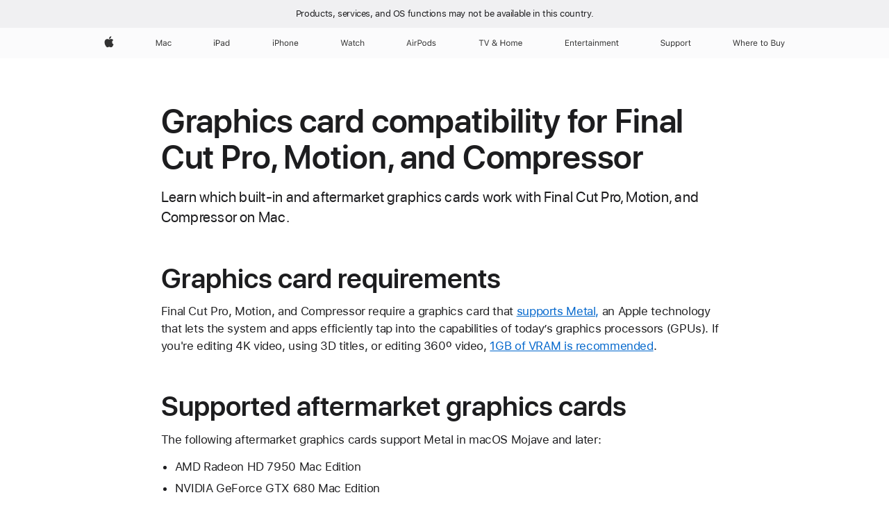

--- FILE ---
content_type: text/html;charset=utf-8
request_url: https://support.apple.com/en-uz/102734
body_size: 17295
content:

    <!DOCTYPE html>
    <html lang="en" prefix="og: http://ogp.me/ns#" dir="ltr">


    
        <head>
            <meta http-equiv="expires" content="0">
            <meta name="viewport" content="width=device-width, initial-scale=1, viewport-fit=cover" />
            <meta http-equiv="X-UA-Compatible" content="IE=edge">
            <meta http-equiv="content-type" content="text/html; charset=UTF-8">
            <link rel="dns-prefetch" href="https://www.apple.com/" />
            <link rel="preconnect" href="https://www.apple.com/" crossorigin />
            
            <title lang="en">Graphics card compatibility for Final Cut Pro, Motion, and Compressor - Apple Support (UZ)</title>

            
                
                    <meta name="description" content="Learn which built-in and aftermarket graphics cards work with Final Cut Pro, Motion, and Compressor on Mac." />
                
            

            
                <link rel="canonical" href="https://support.apple.com/en-uz/102734" />
            

            
            
            <meta property="og:url" content="https://support.apple.com/en-uz/102734" />
            <meta property="og:title" content="Graphics card compatibility for Final Cut Pro, Motion, and Compressor - Apple Support (UZ)" />
            <meta property="og:description" content="Learn which built-in and aftermarket graphics cards work with Final Cut Pro, Motion, and Compressor on Mac." />
            <meta property="og:site_name" content="Apple Support" />
            <meta property="og:locale" content="en_UZ" />
            <meta property="og:type" content="article" />

            
            <link rel="apple-touch-icon" href="/favicon.ico">
            <link rel="icon" type="image/png" href="/favicon.ico">
            
            
            
                
                    <link rel="alternate" hreflang="en-ie" href="https://support.apple.com/en-ie/102734">
                
                    <link rel="alternate" hreflang="en-mk" href="https://support.apple.com/en-mk/102734">
                
                    <link rel="alternate" hreflang="en-us" href="https://support.apple.com/en-us/102734">
                
                    <link rel="alternate" hreflang="en-mn" href="https://support.apple.com/en-mn/102734">
                
                    <link rel="alternate" hreflang="en-il" href="https://support.apple.com/en-il/102734">
                
                    <link rel="alternate" hreflang="en-eg" href="https://support.apple.com/en-eg/102734">
                
                    <link rel="alternate" hreflang="en-mo" href="https://support.apple.com/en-mo/102734">
                
                    <link rel="alternate" hreflang="en-in" href="https://support.apple.com/en-in/102734">
                
                    <link rel="alternate" hreflang="en-uz" href="https://support.apple.com/en-uz/102734">
                
                    <link rel="alternate" hreflang="en-ae" href="https://support.apple.com/en-ae/102734">
                
                    <link rel="alternate" hreflang="fr-ne" href="https://support.apple.com/fr-ne/102734">
                
                    <link rel="alternate" hreflang="en-za" href="https://support.apple.com/en-za/102734">
                
                    <link rel="alternate" hreflang="en-mt" href="https://support.apple.com/en-mt/102734">
                
                    <link rel="alternate" hreflang="zh-cn" href="https://support.apple.com/zh-cn/102734">
                
                    <link rel="alternate" hreflang="en-al" href="https://support.apple.com/en-al/102734">
                
                    <link rel="alternate" hreflang="en-is" href="https://support.apple.com/en-is/102734">
                
                    <link rel="alternate" hreflang="en-mz" href="https://support.apple.com/en-mz/102734">
                
                    <link rel="alternate" hreflang="en-my" href="https://support.apple.com/en-my/102734">
                
                    <link rel="alternate" hreflang="en-am" href="https://support.apple.com/en-am/102734">
                
                    <link rel="alternate" hreflang="fr-ml" href="https://support.apple.com/fr-ml/102734">
                
                    <link rel="alternate" hreflang="fr-mu" href="https://support.apple.com/fr-mu/102734">
                
                    <link rel="alternate" hreflang="en-au" href="https://support.apple.com/en-au/102734">
                
                    <link rel="alternate" hreflang="en-az" href="https://support.apple.com/en-az/102734">
                
                    <link rel="alternate" hreflang="en-ng" href="https://support.apple.com/en-ng/102734">
                
                    <link rel="alternate" hreflang="en-vn" href="https://support.apple.com/en-vn/102734">
                
                    <link rel="alternate" hreflang="de-ch" href="https://support.apple.com/de-ch/102734">
                
                    <link rel="alternate" hreflang="ja-jp" href="https://support.apple.com/ja-jp/102734">
                
                    <link rel="alternate" hreflang="en-jo" href="https://support.apple.com/en-jo/102734">
                
                    <link rel="alternate" hreflang="en-bh" href="https://support.apple.com/en-bh/102734">
                
                    <link rel="alternate" hreflang="fr-sn" href="https://support.apple.com/fr-sn/102734">
                
                    <link rel="alternate" hreflang="fr-ca" href="https://support.apple.com/fr-ca/102734">
                
                    <link rel="alternate" hreflang="en-nz" href="https://support.apple.com/en-nz/102734">
                
                    <link rel="alternate" hreflang="en-bn" href="https://support.apple.com/en-bn/102734">
                
                    <link rel="alternate" hreflang="en-sa" href="https://support.apple.com/en-sa/102734">
                
                    <link rel="alternate" hreflang="fr-be" href="https://support.apple.com/fr-be/102734">
                
                    <link rel="alternate" hreflang="en-bw" href="https://support.apple.com/en-bw/102734">
                
                    <link rel="alternate" hreflang="en-sg" href="https://support.apple.com/en-sg/102734">
                
                    <link rel="alternate" hreflang="en-by" href="https://support.apple.com/en-by/102734">
                
                    <link rel="alternate" hreflang="fr-fr" href="https://support.apple.com/fr-fr/102734">
                
                    <link rel="alternate" hreflang="vi-vn" href="https://support.apple.com/vi-vn/102734">
                
                    <link rel="alternate" hreflang="en-gb" href="https://support.apple.com/en-gb/102734">
                
                    <link rel="alternate" hreflang="en-ke" href="https://support.apple.com/en-ke/102734">
                
                    <link rel="alternate" hreflang="en-kg" href="https://support.apple.com/en-kg/102734">
                
                    <link rel="alternate" hreflang="en-ca" href="https://support.apple.com/en-ca/102734">
                
                    <link rel="alternate" hreflang="en-ge" href="https://support.apple.com/en-ge/102734">
                
                    <link rel="alternate" hreflang="en-om" href="https://support.apple.com/en-om/102734">
                
                    <link rel="alternate" hreflang="fr-tn" href="https://support.apple.com/fr-tn/102734">
                
                    <link rel="alternate" hreflang="de-at" href="https://support.apple.com/de-at/102734">
                
                    <link rel="alternate" hreflang="en-kw" href="https://support.apple.com/en-kw/102734">
                
                    <link rel="alternate" hreflang="en-kz" href="https://support.apple.com/en-kz/102734">
                
                    <link rel="alternate" hreflang="en-gu" href="https://support.apple.com/en-gu/102734">
                
                    <link rel="alternate" hreflang="en-gw" href="https://support.apple.com/en-gw/102734">
                
                    <link rel="alternate" hreflang="fr-cf" href="https://support.apple.com/fr-cf/102734">
                
                    <link rel="alternate" hreflang="fr-ci" href="https://support.apple.com/fr-ci/102734">
                
                    <link rel="alternate" hreflang="fr-ch" href="https://support.apple.com/fr-ch/102734">
                
                    <link rel="alternate" hreflang="fr-gn" href="https://support.apple.com/fr-gn/102734">
                
                    <link rel="alternate" hreflang="fr-cm" href="https://support.apple.com/fr-cm/102734">
                
                    <link rel="alternate" hreflang="fr-gq" href="https://support.apple.com/fr-gq/102734">
                
                    <link rel="alternate" hreflang="en-lb" href="https://support.apple.com/en-lb/102734">
                
                    <link rel="alternate" hreflang="en-tj" href="https://support.apple.com/en-tj/102734">
                
                    <link rel="alternate" hreflang="en-tm" href="https://support.apple.com/en-tm/102734">
                
                    <link rel="alternate" hreflang="en-ph" href="https://support.apple.com/en-ph/102734">
                
                    <link rel="alternate" hreflang="de-de" href="https://support.apple.com/de-de/102734">
                
                    <link rel="alternate" hreflang="en-lk" href="https://support.apple.com/en-lk/102734">
                
                    <link rel="alternate" hreflang="fr-ma" href="https://support.apple.com/fr-ma/102734">
                
                    <link rel="alternate" hreflang="de-li" href="https://support.apple.com/de-li/102734">
                
                    <link rel="alternate" hreflang="en-hk" href="https://support.apple.com/en-hk/102734">
                
                    <link rel="alternate" hreflang="ko-kr" href="https://support.apple.com/ko-kr/102734">
                
                    <link rel="alternate" hreflang="es-es" href="https://support.apple.com/es-es/102734">
                
                    <link rel="alternate" hreflang="fr-mg" href="https://support.apple.com/fr-mg/102734">
                
                    <link rel="alternate" hreflang="en-qa" href="https://support.apple.com/en-qa/102734">
                
                    <link rel="alternate" hreflang="en-ug" href="https://support.apple.com/en-ug/102734">
                
                    <link rel="alternate" hreflang="de-lu" href="https://support.apple.com/de-lu/102734">
                
                    <link rel="alternate" hreflang="en-md" href="https://support.apple.com/en-md/102734">
                
                    <link rel="alternate" hreflang="fr-lu" href="https://support.apple.com/fr-lu/102734">
                
                    <link rel="alternate" hreflang="en-me" href="https://support.apple.com/en-me/102734">
                
            

		    
                <style>
                    .viewport-content{margin-left:auto;margin-right:auto;width:980px}.viewport-content{margin-left:auto;margin-right:auto;width:692px}.viewport-content{margin-left:auto;margin-right:auto;width:87.5%}.viewport-content{margin-left:auto;margin-right:auto;width:980px}.viewport-content{margin-left:auto;margin-right:auto;width:692px}.viewport-content{margin-left:auto;margin-right:auto;width:87.5%}.subheader{font-size:21px;line-height:1.381;font-weight:400;letter-spacing:.011em;font-family:SF Pro Display,SF Pro Icons,Helvetica Neue,Helvetica,Arial,sans-serif}.subheader{font-size:19px;line-height:1.4211;font-weight:400;letter-spacing:.012em;font-family:SF Pro Display,SF Pro Icons,Helvetica Neue,Helvetica,Arial,sans-serif}.globalnav-placeholder{height:44px}.globalnav-placeholder{height:48px}.globalnav-curtain{background:rgba(232,232,237,.4);-webkit-backdrop-filter:blur(20px);backdrop-filter:blur(20px);visibility:hidden;position:fixed;opacity:0;top:0;right:0;bottom:0;left:0;width:100%;height:100%;z-index:9998;transition:opacity .32s cubic-bezier(.4,0,.6,1) 80ms,visibility .32s step-end 80ms}.globalheader-light .globalnav-curtain{background:rgba(232,232,237,.4)}.globalnav-link-text-container{display:flex}.globalnav-link svg{transform:translateZ(0)}.globalnav-submenu-trigger-item{list-style:none}.globalnav-bag-badge{--globalnav-badge-background:rgb(0, 0, 0);--globalnav-badge-text-color:rgb(255, 255, 255);top:auto;bottom:11px;display:inline-block;position:absolute;z-index:1;width:1.3em;height:1.3em;box-sizing:border-box;float:none;color:var(--globalnav-badge-text-color);font-size:10px;letter-spacing:-.008em;line-height:1.3;text-align:center;pointer-events:none}.globalnav-bag-badge{bottom:13px}.globalnav-bag-badge-separator{background:var(--globalnav-badge-background);width:1em;height:100%;position:absolute;top:0;transform:scaleX(0);transition:transform .3s cubic-bezier(.25,.1,.3,1)}.globalnav-bag-badge-number{display:block;position:relative;z-index:2;font-family:SF Pro Text,SF Pro Icons,Helvetica Neue,Helvetica,Arial,sans-serif;letter-spacing:inherit;transition:transform .3s cubic-bezier(.25,.1,.3,1)}.globalnav-bag-badge-unit{opacity:0;display:inline-block;position:absolute;top:0;z-index:2;font-family:SF Pro Text,SF Pro Icons,Helvetica Neue,Helvetica,Arial,sans-serif;font-feature-settings:"case";transition:opacity .1s cubic-bezier(.25,.1,.3,1)}.globalnav-bag-wrapper{position:relative}.globalnav-image-compact,.globalnav-link-bag svg{pointer-events:none}.viewport-content{margin-inline-start:auto;margin-inline-end:auto;width:980px}.viewport-content{margin-inline-start:auto;margin-inline-end:auto;width:692px}.viewport-content{margin-inline-start:auto;margin-inline-end:auto;width:87.5%}
                </style>
                <link rel="preload" as="style" href="/clientside/build/app-ac.css" onload="this.onload=null;this.rel='stylesheet'">
                <link rel="stylesheet" href="/clientside/build/tabnav.css" type="text/css" />
                <noscript>
                    <link rel="stylesheet" href="/clientside/build/app-ac.css" type="text/css" />
                </noscript>
    	    
            <link rel="preload" as="style" href="/clientside/build/gb_ltr_rtl_common.css"
                onload="this.onload=null;this.rel='stylesheet'">
            <noscript>
                <link rel="stylesheet" href="/clientside/build/gb_ltr_rtl_common.css" type="text/css" />
            </noscript>

        
    <link rel="preload" as="style"
        href="//www.apple.com/wss/fonts?families=SF+Pro,v1:200,300,400,500,600|SF+Pro+Icons,v1"
        onload="this.onload=null;this.rel='stylesheet'">
    <noscript>
        <link rel="stylesheet" href="//www.apple.com/wss/fonts?families=SF+Pro,v1:200,300,400,500,600|SF+Pro+Icons,v1" type="text/css" />
    </noscript>


            <script>
                var data = {
                        showHelpFulfeedBack: true,
                        isPreview : false,
                        showPricingTool: false,
                        podCookie: "uz~en",
                        dtmPageName: "acs.pageload",
                        locale: "en_US",
                        id: "102734",
                        contentType: "RC",
                        domain: "support.apple.com",
                        isNeighborJsEnabled: true,
                        showPricingServiceTypeDropdown: false,
                        showPricingProductDropdown:true,
                        showPricingModelDropdown:false,
                        urlLocale: "en-uz",
                        pricingProductId:"",
                        pricingServiceItemId:"",
                        supportCategory: "",
                        showRecommendation : false,
                        configApiURL : "https://support.apple.com/ols/api/config",
                        isSecureEnv : false,
                        contentDropdownSelectedOption: "",
                        isOberonContent: false,
                        enableAskAppleChat: false,
                        akamaiEdgeScapeURL: "https://support.apple.com/edge-sight",
                        useragentMapping: '{"iPhone":"TAG_1737644162638","Apple Watch":"TAG_1737643896544","PC":"TAG_1737644311532","iPad":"TAG_1737644106898","iPod":"TAG_1737644228957","Apple TV":"TAG_1737643830588","Mac":"TAG_1737644273189","Android":"TAG_1737643675337","HomePod":"TAG_1737644014443","Vision Pro":"TAG_1737644346859"}'
                    }
                //for launch - video tracking
                
                    window.appState = JSON.stringify(data);
                

            </script>

            

            <!-- Below CSS is to disable videos click and hide play button on page load -->
            <style>
                .videoComponentContainer > a.videoComponent{
                    pointer-events: none;
                }
                .videoComponentContainer > a.videoComponent .thumbnail-button{
                    display: none;
                }
            </style>
            <script>
 
    var _applemd = {
        page: {
            
            site_section: "kb",
            
            content_type: "RC",
            info_type: "reference,CS - Information types",
            topics: "",
            in_house: "",
            locale: "en-uz",
            
            friendly_content: {
                title: `Graphics card compatibility for Final Cut Pro, Motion, and Compressor`,
                publish_date: "10312023",
                
                    content_id: "102734",
                    status: "unarchived",
                    version: "0.0.7.0"
                
            },
            
             testandtarget:{
                throttle:"0.0" 
            },
            
            
        },
         
            product: {
                list: []
            }
        
    };
    const isMobilePlayer = /iPhone|iPod|Android/i.test(navigator.userAgent);
    

</script>

            
                <script src="/clientside/build/nn.js" type="text/javascript" charset="utf-8"></script>
<script>
    
     var neighborInitData = {
        appDataSchemaVersion: '2.0.0',
        webVitalDataThrottlingPercentage: 100,
        reportThrottledWebVitalDataTypes: ['system:dom-content-loaded', 'system:load', 'system:unfocus', 'system:focus', 'system:unload', 'system:page-hide', 'system:visibility-change-visible', 'system:visibility-change-hidden', 'system:event', 'app:load', 'app:unload', 'app:event'],
        trackMarcomSearch: true,
        trackSurvey: true,
        
        endpoint: 'https://supportmetrics.apple.com/content/services/stats'
    }
</script>

            

             

            <noscript>
                 <style>
                .videoComponentContainer > a.videoComponent{
                    pointer-events: unset;
                }
                .videoComponentContainer > a.videoComponent .thumbnail-button{
                    display: unset;
                }
            </style>
            </noscript>


    



</head>

    

    <body class="ac-gn-current-support no-js ">
        


         
      <div id="cisHeader" lang=en-uz>
        <div class="cis-bar-text"> Products, services, and OS functions <br class="cis-bar-text-br"/> may not be available in this country. </div>               
      </div>
       <link rel="stylesheet" media="all" href="/clientside/build/cis-locale-bar.css" />






         <meta name="globalnav-store-key" content="S2A49YFKJF2JAT22K" />
<meta name="globalnav-search-field[name]" content="q" />
<meta name="globalnav-search-field[action]" content="https://support.apple.com/kb/index" />
<meta name="globalnav-search-field[src]" content="globalnav_support" />
<meta name="globalnav-search-field[type]" content="organic" />
<meta name="globalnav-search-field[page]" content="search" />
<meta name="globalnav-search-field[locale]" content="en_UZ" />
<meta name="globalnav-search-field[placeholder]" content="Search Support" />
<link
  rel="stylesheet"
  type="text/css"
  href="https://www.apple.com/api-www/global-elements/global-header/v1/assets/globalheader.css"
/>
<div id="globalheader" class="globalnav-scrim globalheader-light"><aside id="globalmessage-segment" lang="en-UZ" dir="ltr" class="globalmessage-segment"><ul data-strings="{}" class="globalmessage-segment-content"></ul></aside><nav id="globalnav" lang="en-UZ" dir="ltr" aria-label="Global" data-analytics-element-engagement-start="globalnav:onFlyoutOpen" data-analytics-element-engagement-end="globalnav:onFlyoutClose" data-analytics-activitymap-region-id="global nav" data-analytics-region="global nav" class="globalnav no-js   "><div class="globalnav-content"><div class="globalnav-item globalnav-menuback"><button aria-label="Main menu" class="globalnav-menuback-button"><span class="globalnav-chevron-icon"><svg height="48" viewBox="0 0 9 48" width="9" xmlns="http://www.w3.org/2000/svg"><path d="m1.5618 24.0621 6.5581-6.4238c.2368-.2319.2407-.6118.0088-.8486-.2324-.2373-.6123-.2407-.8486-.0088l-7 6.8569c-.1157.1138-.1807.2695-.1802.4316.001.1621.0674.3174.1846.4297l7 6.7241c.1162.1118.2661.1675.4155.1675.1577 0 .3149-.062.4326-.1846.2295-.2388.2222-.6187-.0171-.8481z"></path></svg></span></button></div><ul id="globalnav-list" class="globalnav-list"><li data-analytics-element-engagement="globalnav hover - apple" class="
				globalnav-item
				globalnav-item-apple
				
				
			"><a href="https://www.apple.com/uz/" data-globalnav-item-name="apple" data-analytics-title="apple home" aria-label="Apple" class="globalnav-link globalnav-link-apple"><span class="globalnav-image-regular globalnav-link-image"><svg height="44" viewBox="0 0 14 44" width="14" xmlns="http://www.w3.org/2000/svg"><path d="m13.0729 17.6825a3.61 3.61 0 0 0 -1.7248 3.0365 3.5132 3.5132 0 0 0 2.1379 3.2223 8.394 8.394 0 0 1 -1.0948 2.2618c-.6816.9812-1.3943 1.9623-2.4787 1.9623s-1.3633-.63-2.613-.63c-1.2187 0-1.6525.6507-2.644.6507s-1.6834-.9089-2.4787-2.0243a9.7842 9.7842 0 0 1 -1.6628-5.2776c0-3.0984 2.014-4.7405 3.9969-4.7405 1.0535 0 1.9314.6919 2.5924.6919.63 0 1.6112-.7333 2.8092-.7333a3.7579 3.7579 0 0 1 3.1604 1.5802zm-3.7284-2.8918a3.5615 3.5615 0 0 0 .8469-2.22 1.5353 1.5353 0 0 0 -.031-.32 3.5686 3.5686 0 0 0 -2.3445 1.2084 3.4629 3.4629 0 0 0 -.8779 2.1585 1.419 1.419 0 0 0 .031.2892 1.19 1.19 0 0 0 .2169.0207 3.0935 3.0935 0 0 0 2.1586-1.1368z"></path></svg></span><span class="globalnav-image-compact globalnav-link-image"><svg height="48" viewBox="0 0 17 48" width="17" xmlns="http://www.w3.org/2000/svg"><path d="m15.5752 19.0792a4.2055 4.2055 0 0 0 -2.01 3.5376 4.0931 4.0931 0 0 0 2.4908 3.7542 9.7779 9.7779 0 0 1 -1.2755 2.6351c-.7941 1.1431-1.6244 2.2862-2.8878 2.2862s-1.5883-.734-3.0443-.734c-1.42 0-1.9252.7581-3.08.7581s-1.9611-1.0589-2.8876-2.3584a11.3987 11.3987 0 0 1 -1.9373-6.1487c0-3.61 2.3464-5.523 4.6566-5.523 1.2274 0 2.25.8062 3.02.8062.734 0 1.8771-.8543 3.2729-.8543a4.3778 4.3778 0 0 1 3.6822 1.841zm-6.8586-2.0456a1.3865 1.3865 0 0 1 -.2527-.024 1.6557 1.6557 0 0 1 -.0361-.337 4.0341 4.0341 0 0 1 1.0228-2.5148 4.1571 4.1571 0 0 1 2.7314-1.4078 1.7815 1.7815 0 0 1 .0361.373 4.1487 4.1487 0 0 1 -.9867 2.587 3.6039 3.6039 0 0 1 -2.5148 1.3236z"></path></svg></span><span class="globalnav-link-text">Apple</span></a></li><li data-topnav-flyout-item="menu" data-topnav-flyout-label="Menu" role="none" class="globalnav-item globalnav-menu"><div data-topnav-flyout="menu" class="globalnav-flyout"><div class="globalnav-menu-list"><div data-analytics-element-engagement="globalnav hover - mac" class="
				globalnav-item
				globalnav-item-mac
				globalnav-item-menu
				
			"><ul role="none" class="globalnav-submenu-trigger-group"><li class="globalnav-submenu-trigger-item"><a href="https://www.apple.com/uz/mac/" data-globalnav-item-name="mac" data-topnav-flyout-trigger-compact="true" data-analytics-title="mac" data-analytics-element-engagement="hover - mac" aria-label="Mac" class="globalnav-link globalnav-submenu-trigger-link globalnav-link-mac"><span class="globalnav-link-text-container"><span class="globalnav-image-regular globalnav-link-image"><svg height="44" viewBox="0 0 23 44" width="23" xmlns="http://www.w3.org/2000/svg"><path d="m8.1558 25.9987v-6.457h-.0703l-2.666 6.457h-.8907l-2.666-6.457h-.0703v6.457h-.9844v-8.4551h1.2246l2.8945 7.0547h.0938l2.8945-7.0547h1.2246v8.4551zm2.5166-1.7696c0-1.1309.832-1.7812 2.3027-1.8691l1.8223-.1113v-.5742c0-.7793-.4863-1.207-1.4297-1.207-.7559 0-1.2832.2871-1.4238.7852h-1.0195c.1348-1.0137 1.1309-1.6816 2.4785-1.6816 1.541 0 2.4023.791 2.4023 2.1035v4.3242h-.9609v-.9318h-.0938c-.4102.6738-1.1016 1.043-1.9453 1.043-1.2246 0-2.1328-.7266-2.1328-1.8809zm4.125-.5859v-.5801l-1.6992.1113c-.9609.0645-1.3828.3984-1.3828 1.0312 0 .6445.5449 1.0195 1.2773 1.0195 1.0371.0001 1.8047-.6796 1.8047-1.5819zm6.958-2.0273c-.1641-.627-.7207-1.1367-1.6289-1.1367-1.1367 0-1.8516.9082-1.8516 2.3379 0 1.459.7266 2.3848 1.8516 2.3848.8496 0 1.4414-.3926 1.6289-1.1074h1.0195c-.1816 1.1602-1.125 2.0156-2.6426 2.0156-1.7695 0-2.9004-1.2832-2.9004-3.293 0-1.9688 1.125-3.2461 2.8945-3.2461 1.5352 0 2.4727.9199 2.6484 2.0449z"></path></svg></span><span class="globalnav-link-text">Mac</span></span></a></li></ul></div><div data-analytics-element-engagement="globalnav hover - ipad" class="
				globalnav-item
				globalnav-item-ipad
				globalnav-item-menu
				
			"><ul role="none" class="globalnav-submenu-trigger-group"><li class="globalnav-submenu-trigger-item"><a href="https://www.apple.com/uz/ipad/" data-globalnav-item-name="ipad" data-topnav-flyout-trigger-compact="true" data-analytics-title="ipad" data-analytics-element-engagement="hover - ipad" aria-label="iPad" class="globalnav-link globalnav-submenu-trigger-link globalnav-link-ipad"><span class="globalnav-link-text-container"><span class="globalnav-image-regular globalnav-link-image"><svg height="44" viewBox="0 0 24 44" width="24" xmlns="http://www.w3.org/2000/svg"><path d="m14.9575 23.7002c0 .902-.768 1.582-1.805 1.582-.732 0-1.277-.375-1.277-1.02 0-.632.422-.966 1.383-1.031l1.699-.111zm-1.395-4.072c-1.347 0-2.343.668-2.478 1.681h1.019c.141-.498.668-.785 1.424-.785.944 0 1.43.428 1.43 1.207v.574l-1.822.112c-1.471.088-2.303.738-2.303 1.869 0 1.154.908 1.881 2.133 1.881.844 0 1.535-.369 1.945-1.043h.094v.931h.961v-4.324c0-1.312-.862-2.103-2.403-2.103zm6.769 5.575c-1.155 0-1.846-.885-1.846-2.361 0-1.471.697-2.362 1.846-2.362 1.142 0 1.857.914 1.857 2.362 0 1.459-.709 2.361-1.857 2.361zm1.834-8.027v3.503h-.088c-.358-.691-1.102-1.107-1.981-1.107-1.605 0-2.654 1.289-2.654 3.27 0 1.986 1.037 3.269 2.654 3.269.873 0 1.623-.416 2.022-1.119h.093v1.008h.961v-8.824zm-15.394 4.869h-1.863v-3.563h1.863c1.225 0 1.899.639 1.899 1.799 0 1.119-.697 1.764-1.899 1.764zm.276-4.5h-3.194v8.455h1.055v-3.018h2.127c1.588 0 2.719-1.119 2.719-2.701 0-1.611-1.108-2.736-2.707-2.736zm-6.064 8.454h1.008v-6.316h-1.008zm-.199-8.237c0-.387.316-.704.703-.704s.703.317.703.704c0 .386-.316.703-.703.703s-.703-.317-.703-.703z"></path></svg></span><span class="globalnav-link-text">iPad</span></span></a></li></ul></div><div data-analytics-element-engagement="globalnav hover - iphone" class="
				globalnav-item
				globalnav-item-iphone
				globalnav-item-menu
				
			"><ul role="none" class="globalnav-submenu-trigger-group"><li class="globalnav-submenu-trigger-item"><a href="https://www.apple.com/uz/iphone/" data-globalnav-item-name="iphone" data-topnav-flyout-trigger-compact="true" data-analytics-title="iphone" data-analytics-element-engagement="hover - iphone" aria-label="iPhone" class="globalnav-link globalnav-submenu-trigger-link globalnav-link-iphone"><span class="globalnav-link-text-container"><span class="globalnav-image-regular globalnav-link-image"><svg height="44" viewBox="0 0 38 44" width="38" xmlns="http://www.w3.org/2000/svg"><path d="m32.7129 22.3203h3.48c-.023-1.119-.691-1.857-1.693-1.857-1.008 0-1.711.738-1.787 1.857zm4.459 2.045c-.293 1.078-1.277 1.746-2.66 1.746-1.752 0-2.848-1.266-2.848-3.264 0-1.986 1.113-3.275 2.848-3.275 1.705 0 2.742 1.213 2.742 3.176v.386h-4.541v.047c.053 1.248.75 2.039 1.822 2.039.815 0 1.366-.298 1.629-.855zm-12.282-4.682h.961v.996h.094c.316-.697.932-1.107 1.898-1.107 1.418 0 2.209.838 2.209 2.338v4.09h-1.007v-3.844c0-1.137-.481-1.676-1.489-1.676s-1.658.674-1.658 1.781v3.739h-1.008zm-2.499 3.158c0-1.5-.674-2.361-1.869-2.361-1.196 0-1.87.861-1.87 2.361 0 1.495.674 2.362 1.87 2.362 1.195 0 1.869-.867 1.869-2.362zm-4.782 0c0-2.033 1.114-3.269 2.913-3.269 1.798 0 2.912 1.236 2.912 3.269 0 2.028-1.114 3.27-2.912 3.27-1.799 0-2.913-1.242-2.913-3.27zm-6.636-5.666h1.008v3.504h.093c.317-.697.979-1.107 1.946-1.107 1.336 0 2.179.855 2.179 2.338v4.09h-1.007v-3.844c0-1.119-.504-1.676-1.459-1.676-1.131 0-1.752.715-1.752 1.781v3.739h-1.008zm-6.015 4.87h1.863c1.202 0 1.899-.645 1.899-1.764 0-1.16-.674-1.799-1.899-1.799h-1.863zm2.139-4.5c1.599 0 2.707 1.125 2.707 2.736 0 1.582-1.131 2.701-2.719 2.701h-2.127v3.018h-1.055v-8.455zm-6.114 8.454h1.008v-6.316h-1.008zm-.2-8.238c0-.386.317-.703.703-.703.387 0 .704.317.704.703 0 .387-.317.704-.704.704-.386 0-.703-.317-.703-.704z"></path></svg></span><span class="globalnav-link-text">iPhone</span></span></a></li></ul></div><div data-analytics-element-engagement="globalnav hover - watch" class="
				globalnav-item
				globalnav-item-watch
				globalnav-item-menu
				
			"><ul role="none" class="globalnav-submenu-trigger-group"><li class="globalnav-submenu-trigger-item"><a href="https://www.apple.com/uz/watch/" data-globalnav-item-name="watch" data-topnav-flyout-trigger-compact="true" data-analytics-title="watch" data-analytics-element-engagement="hover - watch" aria-label="Watch" class="globalnav-link globalnav-submenu-trigger-link globalnav-link-watch"><span class="globalnav-link-text-container"><span class="globalnav-image-regular globalnav-link-image"><svg height="44" viewBox="0 0 35 44" width="35" xmlns="http://www.w3.org/2000/svg"><path d="m28.9819 17.1758h1.008v3.504h.094c.316-.697.978-1.108 1.945-1.108 1.336 0 2.18.856 2.18 2.338v4.09h-1.008v-3.844c0-1.119-.504-1.675-1.459-1.675-1.131 0-1.752.715-1.752 1.781v3.738h-1.008zm-2.42 4.441c-.164-.627-.721-1.136-1.629-1.136-1.137 0-1.852.908-1.852 2.338 0 1.459.727 2.384 1.852 2.384.849 0 1.441-.392 1.629-1.107h1.019c-.182 1.16-1.125 2.016-2.642 2.016-1.77 0-2.901-1.284-2.901-3.293 0-1.969 1.125-3.247 2.895-3.247 1.535 0 2.472.92 2.648 2.045zm-6.533-3.568v1.635h1.407v.844h-1.407v3.574c0 .744.282 1.06.938 1.06.182 0 .281-.006.469-.023v.85c-.2.035-.393.058-.592.058-1.301 0-1.822-.48-1.822-1.687v-3.832h-1.02v-.844h1.02v-1.635zm-4.2 5.596v-.58l-1.699.111c-.961.064-1.383.398-1.383 1.031 0 .645.545 1.02 1.277 1.02 1.038 0 1.805-.68 1.805-1.582zm-4.125.586c0-1.131.832-1.782 2.303-1.869l1.822-.112v-.574c0-.779-.486-1.207-1.43-1.207-.755 0-1.283.287-1.423.785h-1.02c.135-1.014 1.131-1.682 2.479-1.682 1.541 0 2.402.792 2.402 2.104v4.324h-.961v-.931h-.094c-.41.673-1.101 1.043-1.945 1.043-1.225 0-2.133-.727-2.133-1.881zm-7.684 1.769h-.996l-2.303-8.455h1.101l1.682 6.873h.07l1.893-6.873h1.066l1.893 6.873h.07l1.682-6.873h1.101l-2.302 8.455h-.996l-1.946-6.674h-.07z"></path></svg></span><span class="globalnav-link-text">Watch</span></span></a></li></ul></div><div data-analytics-element-engagement="globalnav hover - airpods" class="
				globalnav-item
				globalnav-item-airpods
				globalnav-item-menu
				
			"><ul role="none" class="globalnav-submenu-trigger-group"><li class="globalnav-submenu-trigger-item"><a href="https://www.apple.com/uz/airpods/" data-globalnav-item-name="airpods" data-topnav-flyout-trigger-compact="true" data-analytics-title="airpods" data-analytics-element-engagement="hover - airpods" aria-label="AirPods" class="globalnav-link globalnav-submenu-trigger-link globalnav-link-airpods"><span class="globalnav-link-text-container"><span class="globalnav-image-regular globalnav-link-image"><svg height="44" viewBox="0 0 43 44" width="43" xmlns="http://www.w3.org/2000/svg"><path d="m11.7153 19.6836h.961v.937h.094c.187-.615.914-1.048 1.752-1.048.164 0 .375.011.504.029v1.008c-.082-.024-.446-.059-.645-.059-.961 0-1.658.645-1.658 1.535v3.914h-1.008zm28.135-.111c1.324 0 2.244.656 2.379 1.693h-.996c-.135-.504-.627-.838-1.389-.838-.75 0-1.336.381-1.336.943 0 .434.352.704 1.096.885l.973.235c1.189.287 1.763.802 1.763 1.711 0 1.13-1.095 1.91-2.531 1.91-1.406 0-2.373-.674-2.484-1.723h1.037c.17.533.674.873 1.482.873.85 0 1.459-.404 1.459-.984 0-.434-.328-.727-1.002-.891l-1.084-.264c-1.183-.287-1.722-.796-1.722-1.71 0-1.049 1.013-1.84 2.355-1.84zm-6.665 5.631c-1.155 0-1.846-.885-1.846-2.362 0-1.471.697-2.361 1.846-2.361 1.142 0 1.857.914 1.857 2.361 0 1.459-.709 2.362-1.857 2.362zm1.834-8.028v3.504h-.088c-.358-.691-1.102-1.107-1.981-1.107-1.605 0-2.654 1.289-2.654 3.269 0 1.987 1.037 3.27 2.654 3.27.873 0 1.623-.416 2.022-1.119h.094v1.007h.961v-8.824zm-9.001 8.028c-1.195 0-1.869-.868-1.869-2.362 0-1.5.674-2.361 1.869-2.361 1.196 0 1.869.861 1.869 2.361 0 1.494-.673 2.362-1.869 2.362zm0-5.631c-1.799 0-2.912 1.236-2.912 3.269 0 2.028 1.113 3.27 2.912 3.27s2.912-1.242 2.912-3.27c0-2.033-1.113-3.269-2.912-3.269zm-17.071 6.427h1.008v-6.316h-1.008zm-.199-8.238c0-.387.317-.703.703-.703.387 0 .703.316.703.703s-.316.703-.703.703c-.386 0-.703-.316-.703-.703zm-6.137 4.922 1.324-3.773h.093l1.325 3.773zm1.892-5.139h-1.043l-3.117 8.455h1.107l.85-2.42h3.363l.85 2.42h1.107zm14.868 4.5h-1.864v-3.562h1.864c1.224 0 1.898.639 1.898 1.799 0 1.119-.697 1.763-1.898 1.763zm.275-4.5h-3.193v8.455h1.054v-3.017h2.127c1.588 0 2.719-1.119 2.719-2.701 0-1.612-1.107-2.737-2.707-2.737z"></path></svg></span><span class="globalnav-link-text">AirPods</span></span></a></li></ul></div><div data-analytics-element-engagement="globalnav hover - tv-home" class="
				globalnav-item
				globalnav-item-tv-home
				globalnav-item-menu
				
			"><ul role="none" class="globalnav-submenu-trigger-group"><li class="globalnav-submenu-trigger-item"><a href="https://www.apple.com/uz/tv-home/" data-globalnav-item-name="tv-home" data-topnav-flyout-trigger-compact="true" data-analytics-title="tv &amp; home" data-analytics-element-engagement="hover - tv &amp; home" aria-label="TV and Home" class="globalnav-link globalnav-submenu-trigger-link globalnav-link-tv-home"><span class="globalnav-link-text-container"><span class="globalnav-image-regular globalnav-link-image"><svg height="44" viewBox="0 0 65 44" width="65" xmlns="http://www.w3.org/2000/svg"><path d="m4.3755 26v-7.5059h-2.7246v-.9492h6.5039v.9492h-2.7246v7.5059zm7.7314 0-3.1172-8.4551h1.1074l2.4844 7.0898h.0938l2.4844-7.0898h1.1074l-3.1172 8.4551zm13.981-.8438c-.7207.6328-1.7109 1.002-2.7363 1.002-1.6816 0-2.8594-.9961-2.8594-2.4141 0-1.002.5449-1.7637 1.6758-2.3613.0762-.0352.2344-.1172.3281-.1641-.7793-.8203-1.0605-1.3652-1.0605-1.9805 0-1.084.9199-1.8926 2.1562-1.8926 1.248 0 2.1562.7969 2.1562 1.9043 0 .8672-.5215 1.5-1.8281 2.1855l2.1152 2.2734c.2637-.5273.3984-1.2188.3984-2.2734v-.1465h.9844v.1523c0 1.3125-.2344 2.2676-.6973 2.9824l1.4708 1.5764h-1.3242zm-4.541-1.4824c0 .9492.7676 1.5938 1.8984 1.5938.7676 0 1.5586-.3047 2.0215-.791l-2.3906-2.6133c-.0645.0234-.2168.0996-.2988.1406-.8145.4219-1.2305 1.0078-1.2305 1.6699zm3.2109-4.3886c0-.6562-.4746-1.1016-1.1602-1.1016-.6738 0-1.1543.457-1.1543 1.1133 0 .4688.2402.8789.9082 1.541 1.0313-.5274 1.4063-.9492 1.4063-1.5527zm13.5176 6.7148v-3.8496h-4.6406v3.8496h-1.0547v-8.4551h1.0547v3.6562h4.6406v-3.6562h1.0547v8.4551zm2.6455-3.1582c0-2.0332 1.1133-3.2695 2.9121-3.2695s2.9121 1.2363 2.9121 3.2695c0 2.0273-1.1133 3.2695-2.9121 3.2695s-2.9121-1.2422-2.9121-3.2695zm4.7812 0c0-1.5-.6738-2.3613-1.8691-2.3613s-1.8691.8613-1.8691 2.3613c0 1.4941.6738 2.3613 1.8691 2.3613s1.8691-.8672 1.8691-2.3613zm2.5054-3.1582h.9609v.9961h.0938c.2871-.7031.9199-1.1074 1.7637-1.1074.8555 0 1.4531.4512 1.7461 1.1074h.0938c.3398-.668 1.0605-1.1074 1.9336-1.1074 1.2891 0 2.0098.7383 2.0098 2.0625v4.3652h-1.0078v-4.1309c0-.9316-.4395-1.3887-1.3301-1.3887-.8789 0-1.4648.6562-1.4648 1.459v4.0606h-1.0078v-4.2891c0-.75-.5215-1.2305-1.3184-1.2305-.8262 0-1.4648.7148-1.4648 1.6055v3.9141h-1.0078v-6.3164zm15.5127 4.6816c-.293 1.0781-1.2773 1.7461-2.6602 1.7461-1.752 0-2.8477-1.2656-2.8477-3.2637 0-1.9863 1.1133-3.2754 2.8477-3.2754 1.7051 0 2.7422 1.2129 2.7422 3.1758v.3867h-4.541v.0469c.0527 1.248.75 2.0391 1.8223 2.0391.8145 0 1.3652-.2988 1.6289-.8555zm-4.459-2.0449h3.4805c-.0234-1.1191-.6914-1.8574-1.6934-1.8574-1.0078 0-1.7109.7383-1.7871 1.8574z"></path></svg></span><span class="globalnav-link-text">TV &amp; Home</span></span></a></li></ul></div><div data-analytics-element-engagement="globalnav hover - entertainment" class="
				globalnav-item
				globalnav-item-entertainment
				globalnav-item-menu
				
			"><ul role="none" class="globalnav-submenu-trigger-group"><li class="globalnav-submenu-trigger-item"><a href="https://www.apple.com/uz/entertainment/" data-globalnav-item-name="entertainment" data-topnav-flyout-trigger-compact="true" data-analytics-title="entertainment" data-analytics-element-engagement="hover - entertainment" aria-label="Entertainment" class="globalnav-link globalnav-submenu-trigger-link globalnav-link-entertainment"><span class="globalnav-link-text-container"><span class="globalnav-image-regular globalnav-link-image"><svg xmlns="http://www.w3.org/2000/svg" viewBox="0 0 77 44" width="77" height="44"><path d="m0 17.4863h5.2383v.9492h-4.1836v2.7129h3.9668v.9375h-3.9668v2.9062h4.1836v.9492h-5.2383zm6.8994 2.1387h1.0195v.9492h.0938c.3164-.668.9082-1.0605 1.8398-1.0605 1.418 0 2.209.8379 2.209 2.3379v4.0898h-1.0195v-3.8438c0-1.1367-.4688-1.6816-1.4766-1.6816s-1.6465.6797-1.6465 1.7871v3.7383h-1.0195zm7.2803 4.6758v-3.832h-.9961v-.8438h.9961v-1.6348h1.0547v1.6348h1.3828v.8438h-1.3828v3.5742c0 .7441.2578 1.043.9141 1.043.1816 0 .2812-.0059.4688-.0234v.8672c-.1992.0352-.3926.0586-.5918.0586-1.3009-.0001-1.8458-.4806-1.8458-1.6876zm3.4365-1.4942v-.0059c0-1.9512 1.1133-3.2871 2.8301-3.2871s2.7598 1.2773 2.7598 3.1641v.3984h-4.5469c.0293 1.3066.75 2.0684 1.875 2.0684.8555 0 1.3828-.4043 1.5527-.7852l.0234-.0527h1.0195l-.0117.0469c-.2168.8555-1.1191 1.6992-2.6074 1.6992-1.8046 0-2.8945-1.2656-2.8945-3.2461zm1.0606-.5449h3.4922c-.1055-1.248-.7969-1.8398-1.7285-1.8398-.9376 0-1.6524.6386-1.7637 1.8398zm5.9912-2.6367h1.0195v.9375h.0938c.2402-.6621.832-1.0488 1.6875-1.0488.1934 0 .4102.0234.5098.041v.9902c-.2109-.0352-.4043-.0586-.627-.0586-.9727 0-1.6641.6152-1.6641 1.541v3.9141h-1.0195zm4.9658 4.6758v-3.832h-.9961v-.8438h.9961v-1.6348h1.0547v1.6348h1.3828v.8438h-1.3828v3.5742c0 .7441.2578 1.043.9141 1.043.1816 0 .2812-.0059.4688-.0234v.8672c-.1992.0352-.3926.0586-.5918.0586-1.3009-.0001-1.8458-.4806-1.8458-1.6876zm3.4658-.1231v-.0117c0-1.125.832-1.7754 2.3027-1.8633l1.8105-.1113v-.5742c0-.7793-.4746-1.2012-1.418-1.2012-.7559 0-1.2539.2812-1.418.7734l-.0059.0176h-1.0195l.0059-.0352c.1641-.9902 1.125-1.6582 2.4727-1.6582 1.541 0 2.4023.791 2.4023 2.1035v4.3242h-1.0195v-.9316h-.0938c-.3984.6738-1.0605 1.043-1.9102 1.043-1.201 0-2.1092-.7265-2.1092-1.875zm2.3203.9903c1.0371 0 1.793-.6797 1.793-1.582v-.5742l-1.6875.1055c-.9609.0586-1.3828.3984-1.3828 1.0254v.0117c0 .6386.5449 1.0136 1.2773 1.0136zm4.3926-7.4649c0-.3867.3164-.7031.7031-.7031s.7031.3164.7031.7031-.3164.7031-.7031.7031-.7031-.3164-.7031-.7031zm.1875 1.9219h1.0195v6.3164h-1.0195zm2.8213 0h1.0195v.9492h.0938c.3164-.668.9082-1.0605 1.8398-1.0605 1.418 0 2.209.8379 2.209 2.3379v4.0898h-1.0195v-3.8438c0-1.1367-.4688-1.6816-1.4766-1.6816s-1.6465.6797-1.6465 1.7871v3.7383h-1.0195zm6.8818 0h1.0195v.9609h.0938c.2812-.6797.8789-1.0723 1.7051-1.0723.8555 0 1.4531.4512 1.7461 1.1074h.0938c.3398-.668 1.0605-1.1074 1.9336-1.1074 1.2891 0 2.0098.7383 2.0098 2.0625v4.3652h-1.0195v-4.1309c0-.9316-.4277-1.3945-1.3184-1.3945-.8789 0-1.459.6621-1.459 1.4648v4.0605h-1.0195v-4.2891c0-.75-.5156-1.2363-1.3125-1.2363-.8262 0-1.4531.7207-1.4531 1.6113v3.9141h-1.0195v-6.3162zm10.0049 3.1816v-.0059c0-1.9512 1.1133-3.2871 2.8301-3.2871s2.7598 1.2773 2.7598 3.1641v.3984h-4.5469c.0293 1.3066.75 2.0684 1.875 2.0684.8555 0 1.3828-.4043 1.5527-.7852l.0234-.0527h1.0195l-.0116.0469c-.2168.8555-1.1191 1.6992-2.6074 1.6992-1.8047 0-2.8946-1.2656-2.8946-3.2461zm1.0606-.5449h3.4922c-.1055-1.248-.7969-1.8398-1.7285-1.8398-.9376 0-1.6524.6386-1.7637 1.8398zm5.9912-2.6367h1.0195v.9492h.0938c.3164-.668.9082-1.0605 1.8398-1.0605 1.418 0 2.209.8379 2.209 2.3379v4.0898h-1.0195v-3.8438c0-1.1367-.4688-1.6816-1.4766-1.6816s-1.6465.6797-1.6465 1.7871v3.7383h-1.0195zm7.2802 4.6758v-3.832h-.9961v-.8438h.9961v-1.6348h1.0547v1.6348h1.3828v.8438h-1.3828v3.5742c0 .7441.2578 1.043.9141 1.043.1816 0 .2812-.0059.4688-.0234v.8672c-.1992.0352-.3926.0586-.5918.0586-1.3008-.0001-1.8458-.4806-1.8458-1.6876z"></path></svg></span><span class="globalnav-link-text">Entertainment</span></span></a></li></ul></div><div data-analytics-element-engagement="globalnav hover - support" class="
				globalnav-item
				globalnav-item-support
				globalnav-item-menu
				
			"><ul role="none" class="globalnav-submenu-trigger-group"><li class="globalnav-submenu-trigger-item"><a href="https://support.apple.com/en-uz/?cid=gn-ols-home-hp-tab" data-globalnav-item-name="support" data-topnav-flyout-trigger-compact="true" data-analytics-title="support" data-analytics-element-engagement="hover - support" data-analytics-exit-link="true" aria-label="Support" class="globalnav-link globalnav-submenu-trigger-link globalnav-link-support"><span class="globalnav-link-text-container"><span class="globalnav-image-regular globalnav-link-image"><svg height="44" viewBox="0 0 44 44" width="44" xmlns="http://www.w3.org/2000/svg"><path d="m42.1206 18.0337v1.635h1.406v.844h-1.406v3.574c0 .744.281 1.06.937 1.06.182 0 .282-.006.469-.023v.849c-.199.036-.392.059-.592.059-1.3 0-1.822-.48-1.822-1.687v-3.832h-1.019v-.844h1.019v-1.635zm-6.131 1.635h.961v.937h.093c.188-.615.914-1.049 1.752-1.049.164 0 .375.012.504.03v1.008c-.082-.024-.445-.059-.644-.059-.961 0-1.659.644-1.659 1.535v3.914h-1.007zm-2.463 3.158c0-1.5-.674-2.361-1.869-2.361s-1.869.861-1.869 2.361c0 1.494.674 2.361 1.869 2.361s1.869-.867 1.869-2.361zm-4.781 0c0-2.033 1.113-3.27 2.912-3.27s2.912 1.237 2.912 3.27c0 2.027-1.113 3.27-2.912 3.27s-2.912-1.243-2.912-3.27zm-2.108 0c0-1.477-.692-2.361-1.846-2.361-1.143 0-1.863.908-1.863 2.361 0 1.447.72 2.361 1.857 2.361 1.16 0 1.852-.884 1.852-2.361zm1.043 0c0 1.975-1.049 3.27-2.655 3.27-.902 0-1.629-.393-1.974-1.061h-.094v3.059h-1.008v-8.426h.961v1.054h.094c.404-.726 1.16-1.166 2.021-1.166 1.612 0 2.655 1.284 2.655 3.27zm-8.048 0c0-1.477-.691-2.361-1.845-2.361-1.143 0-1.864.908-1.864 2.361 0 1.447.721 2.361 1.858 2.361 1.16 0 1.851-.884 1.851-2.361zm1.043 0c0 1.975-1.049 3.27-2.654 3.27-.902 0-1.629-.393-1.975-1.061h-.093v3.059h-1.008v-8.426h.961v1.054h.093c.405-.726 1.161-1.166 2.022-1.166 1.611 0 2.654 1.284 2.654 3.27zm-7.645 3.158h-.961v-.99h-.094c-.316.703-.99 1.102-1.957 1.102-1.418 0-2.156-.844-2.156-2.338v-4.09h1.008v3.844c0 1.136.422 1.664 1.43 1.664 1.113 0 1.722-.663 1.722-1.77v-3.738h1.008zm-11.69-2.209c.129.885.972 1.447 2.174 1.447 1.136 0 1.974-.615 1.974-1.453 0-.72-.527-1.177-1.693-1.47l-1.084-.282c-1.529-.386-2.192-1.078-2.192-2.279 0-1.435 1.202-2.408 2.989-2.408 1.634 0 2.853.973 2.941 2.338h-1.06c-.147-.867-.862-1.383-1.916-1.383-1.125 0-1.87.562-1.87 1.418 0 .662.463 1.043 1.629 1.342l.885.234c1.752.44 2.455 1.119 2.455 2.361 0 1.553-1.224 2.543-3.158 2.543-1.793 0-3.029-.949-3.141-2.408z"></path></svg></span><span class="globalnav-link-text">Support</span></span></a></li></ul></div><div data-analytics-element-engagement="globalnav hover - where-to-buy" class="
				globalnav-item
				globalnav-item-where-to-buy
				globalnav-item-menu
				
			"><ul role="none" class="globalnav-submenu-trigger-group"><li class="globalnav-submenu-trigger-item"><a href="https://www.apple.com/uz/buy/" data-globalnav-item-name="where-to-buy" data-topnav-flyout-trigger-compact="true" data-analytics-title="where to buy" data-analytics-element-engagement="hover - where to buy" aria-label="Where to Buy" class="globalnav-link globalnav-submenu-trigger-link globalnav-link-where-to-buy"><span class="globalnav-link-text-container"><span class="globalnav-image-regular globalnav-link-image"><svg height="44" viewBox="0 0 75 44" width="75" xmlns="http://www.w3.org/2000/svg"><path d="m69.7295 28.2349v-.861c.123.023.281.029.422.029.58 0 .896-.275 1.16-1.037l.117-.375-2.338-6.322h1.09l1.735 5.197h.093l1.729-5.197h1.072l-2.467 6.703c-.539 1.465-1.043 1.898-2.162 1.898-.135 0-.31-.012-.451-.035zm-1.646-2.25h-.96v-.99h-.094c-.317.703-.99 1.101-1.957 1.101-1.418 0-2.156-.843-2.156-2.338v-4.089h1.007v3.843c0 1.137.422 1.664 1.43 1.664 1.113 0 1.723-.662 1.723-1.769v-3.738h1.007zm-9.378-.932c1.272 0 1.94-.515 1.94-1.494 0-.978-.692-1.476-2.04-1.476h-1.986v2.97zm-2.086-3.879h1.688c1.277 0 1.927-.457 1.927-1.353 0-.861-.609-1.359-1.658-1.359h-1.957zm-1.055 4.811v-8.455h3.235c1.553 0 2.502.814 2.502 2.109 0 .879-.645 1.676-1.459 1.823v.093c1.154.147 1.887.938 1.887 2.057 0 1.488-1.067 2.373-2.866 2.373zm-6.195-3.158c0-1.5-.674-2.362-1.869-2.362-1.196 0-1.87.862-1.87 2.362 0 1.494.674 2.361 1.87 2.361 1.195 0 1.869-.867 1.869-2.361zm-4.782 0c0-2.033 1.114-3.27 2.913-3.27 1.798 0 2.912 1.237 2.912 3.27 0 2.027-1.114 3.269-2.912 3.269-1.799 0-2.913-1.242-2.913-3.269zm-2.615-4.793v1.635h1.406v.843h-1.406v3.575c0 .744.281 1.06.937 1.06.182 0 .281-.006.469-.023v.849c-.199.035-.393.059-.592.059-1.301 0-1.822-.481-1.822-1.688v-3.832h-1.02v-.843h1.02v-1.635zm-11.219 4.271h3.481c-.024-1.119-.692-1.857-1.693-1.857-1.008 0-1.711.738-1.788 1.857zm4.459 2.045c-.293 1.078-1.277 1.746-2.66 1.746-1.752 0-2.847-1.265-2.847-3.263 0-1.987 1.113-3.276 2.847-3.276 1.705 0 2.742 1.213 2.742 3.176v.387h-4.541v.047c.053 1.248.75 2.039 1.823 2.039.814 0 1.365-.299 1.629-.856zm-9.337-4.681h.961v.937h.094c.188-.615.914-1.049 1.752-1.049.164 0 .375.012.504.03v1.007c-.082-.023-.445-.058-.645-.058-.96 0-1.658.644-1.658 1.535v3.914h-1.008zm-6.122 2.636h3.481c-.024-1.119-.692-1.857-1.693-1.857-1.008 0-1.711.738-1.788 1.857zm4.459 2.045c-.293 1.078-1.277 1.746-2.66 1.746-1.752 0-2.847-1.265-2.847-3.263 0-1.987 1.113-3.276 2.847-3.276 1.705 0 2.742 1.213 2.742 3.176v.387h-4.541v.047c.053 1.248.75 2.039 1.823 2.039.814 0 1.365-.299 1.629-.856zm-12.332-7.189h1.008v3.504h.093c.317-.698.979-1.108 1.946-1.108 1.336 0 2.179.856 2.179 2.338v4.09h-1.007v-3.844c0-1.119-.504-1.676-1.459-1.676-1.131 0-1.752.715-1.752 1.782v3.738h-1.008zm-8.361 8.824h-.996l-2.303-8.455h1.102l1.681 6.873h.071l1.892-6.873h1.067l1.892 6.873h.071l1.681-6.873h1.102l-2.303 8.455h-.996l-1.945-6.674h-.071z"></path></svg></span><span class="globalnav-link-text">Where to Buy</span></span></a></li></ul></div></div></div></li></ul><div class="globalnav-menutrigger"><button id="globalnav-menutrigger-button" aria-controls="globalnav-list" aria-label="Menu" data-topnav-menu-label-open="Menu" data-topnav-menu-label-close="Close" data-topnav-flyout-trigger-compact="menu" class="globalnav-menutrigger-button"><svg width="18" height="18" viewBox="0 0 18 18"><polyline id="globalnav-menutrigger-bread-bottom" fill="none" stroke="currentColor" stroke-width="1.2" stroke-linecap="round" stroke-linejoin="round" points="2 12, 16 12" class="globalnav-menutrigger-bread globalnav-menutrigger-bread-bottom"><animate id="globalnav-anim-menutrigger-bread-bottom-open" attributeName="points" keyTimes="0;0.5;1" dur="0.24s" begin="indefinite" fill="freeze" calcMode="spline" keySplines="0.42, 0, 1, 1;0, 0, 0.58, 1" values=" 2 12, 16 12; 2 9, 16 9; 3.5 15, 15 3.5"></animate><animate id="globalnav-anim-menutrigger-bread-bottom-close" attributeName="points" keyTimes="0;0.5;1" dur="0.24s" begin="indefinite" fill="freeze" calcMode="spline" keySplines="0.42, 0, 1, 1;0, 0, 0.58, 1" values=" 3.5 15, 15 3.5; 2 9, 16 9; 2 12, 16 12"></animate></polyline><polyline id="globalnav-menutrigger-bread-top" fill="none" stroke="currentColor" stroke-width="1.2" stroke-linecap="round" stroke-linejoin="round" points="2 5, 16 5" class="globalnav-menutrigger-bread globalnav-menutrigger-bread-top"><animate id="globalnav-anim-menutrigger-bread-top-open" attributeName="points" keyTimes="0;0.5;1" dur="0.24s" begin="indefinite" fill="freeze" calcMode="spline" keySplines="0.42, 0, 1, 1;0, 0, 0.58, 1" values=" 2 5, 16 5; 2 9, 16 9; 3.5 3.5, 15 15"></animate><animate id="globalnav-anim-menutrigger-bread-top-close" attributeName="points" keyTimes="0;0.5;1" dur="0.24s" begin="indefinite" fill="freeze" calcMode="spline" keySplines="0.42, 0, 1, 1;0, 0, 0.58, 1" values=" 3.5 3.5, 15 15; 2 9, 16 9; 2 5, 16 5"></animate></polyline></svg></button></div></div></nav><div id="globalnav-curtain" class="globalnav-curtain"></div><div id="globalnav-placeholder" class="globalnav-placeholder"></div></div><script id="__ACGH_DATA__" type="application/json">{"props":{"globalNavData":{"locale":"en_UZ","ariaLabel":"Global","analyticsAttributes":[{"name":"data-analytics-activitymap-region-id","value":"global nav"},{"name":"data-analytics-region","value":"global nav"}],"links":[{"id":"baa09c0ea1f631e7685d2b964f7662ddd0492b025ce5aad4b82da5fa2ef8919a","name":"apple","text":"Apple","url":"/uz/","ariaLabel":"Apple","submenuAriaLabel":"Apple menu","images":[{"name":"regular","assetInline":"<svg height=\"44\" viewBox=\"0 0 14 44\" width=\"14\" xmlns=\"http://www.w3.org/2000/svg\"><path d=\"m13.0729 17.6825a3.61 3.61 0 0 0 -1.7248 3.0365 3.5132 3.5132 0 0 0 2.1379 3.2223 8.394 8.394 0 0 1 -1.0948 2.2618c-.6816.9812-1.3943 1.9623-2.4787 1.9623s-1.3633-.63-2.613-.63c-1.2187 0-1.6525.6507-2.644.6507s-1.6834-.9089-2.4787-2.0243a9.7842 9.7842 0 0 1 -1.6628-5.2776c0-3.0984 2.014-4.7405 3.9969-4.7405 1.0535 0 1.9314.6919 2.5924.6919.63 0 1.6112-.7333 2.8092-.7333a3.7579 3.7579 0 0 1 3.1604 1.5802zm-3.7284-2.8918a3.5615 3.5615 0 0 0 .8469-2.22 1.5353 1.5353 0 0 0 -.031-.32 3.5686 3.5686 0 0 0 -2.3445 1.2084 3.4629 3.4629 0 0 0 -.8779 2.1585 1.419 1.419 0 0 0 .031.2892 1.19 1.19 0 0 0 .2169.0207 3.0935 3.0935 0 0 0 2.1586-1.1368z\"></path></svg>"},{"name":"compact","assetInline":"<svg height=\"48\" viewBox=\"0 0 17 48\" width=\"17\" xmlns=\"http://www.w3.org/2000/svg\"><path d=\"m15.5752 19.0792a4.2055 4.2055 0 0 0 -2.01 3.5376 4.0931 4.0931 0 0 0 2.4908 3.7542 9.7779 9.7779 0 0 1 -1.2755 2.6351c-.7941 1.1431-1.6244 2.2862-2.8878 2.2862s-1.5883-.734-3.0443-.734c-1.42 0-1.9252.7581-3.08.7581s-1.9611-1.0589-2.8876-2.3584a11.3987 11.3987 0 0 1 -1.9373-6.1487c0-3.61 2.3464-5.523 4.6566-5.523 1.2274 0 2.25.8062 3.02.8062.734 0 1.8771-.8543 3.2729-.8543a4.3778 4.3778 0 0 1 3.6822 1.841zm-6.8586-2.0456a1.3865 1.3865 0 0 1 -.2527-.024 1.6557 1.6557 0 0 1 -.0361-.337 4.0341 4.0341 0 0 1 1.0228-2.5148 4.1571 4.1571 0 0 1 2.7314-1.4078 1.7815 1.7815 0 0 1 .0361.373 4.1487 4.1487 0 0 1 -.9867 2.587 3.6039 3.6039 0 0 1 -2.5148 1.3236z\"></path></svg>"}],"analyticsAttributes":[{"name":"data-analytics-title","value":"apple home"}]},{"id":"3d3d0d5edc88e9c1677384633585a7f38eba643b6b6a29a321692fa58cc30bcb","name":"mac","text":"Mac","url":"/uz/mac/","ariaLabel":"Mac","submenuAriaLabel":"Mac menu","images":[{"name":"regular","assetInline":"<svg height=\"44\" viewBox=\"0 0 23 44\" width=\"23\" xmlns=\"http://www.w3.org/2000/svg\"><path d=\"m8.1558 25.9987v-6.457h-.0703l-2.666 6.457h-.8907l-2.666-6.457h-.0703v6.457h-.9844v-8.4551h1.2246l2.8945 7.0547h.0938l2.8945-7.0547h1.2246v8.4551zm2.5166-1.7696c0-1.1309.832-1.7812 2.3027-1.8691l1.8223-.1113v-.5742c0-.7793-.4863-1.207-1.4297-1.207-.7559 0-1.2832.2871-1.4238.7852h-1.0195c.1348-1.0137 1.1309-1.6816 2.4785-1.6816 1.541 0 2.4023.791 2.4023 2.1035v4.3242h-.9609v-.9318h-.0938c-.4102.6738-1.1016 1.043-1.9453 1.043-1.2246 0-2.1328-.7266-2.1328-1.8809zm4.125-.5859v-.5801l-1.6992.1113c-.9609.0645-1.3828.3984-1.3828 1.0312 0 .6445.5449 1.0195 1.2773 1.0195 1.0371.0001 1.8047-.6796 1.8047-1.5819zm6.958-2.0273c-.1641-.627-.7207-1.1367-1.6289-1.1367-1.1367 0-1.8516.9082-1.8516 2.3379 0 1.459.7266 2.3848 1.8516 2.3848.8496 0 1.4414-.3926 1.6289-1.1074h1.0195c-.1816 1.1602-1.125 2.0156-2.6426 2.0156-1.7695 0-2.9004-1.2832-2.9004-3.293 0-1.9688 1.125-3.2461 2.8945-3.2461 1.5352 0 2.4727.9199 2.6484 2.0449z\"></path></svg>"}],"analyticsAttributes":[{"name":"data-analytics-title","value":"mac"},{"name":"data-analytics-element-engagement","value":"hover - mac"}]},{"id":"2043c3cdfa395aa6f4efeded4e41e879b39aa2496e48c266880de93b51c5e0b2","name":"ipad","text":"iPad","url":"/uz/ipad/","ariaLabel":"iPad","submenuAriaLabel":"iPad menu","images":[{"name":"regular","assetInline":"<svg height=\"44\" viewBox=\"0 0 24 44\" width=\"24\" xmlns=\"http://www.w3.org/2000/svg\"><path d=\"m14.9575 23.7002c0 .902-.768 1.582-1.805 1.582-.732 0-1.277-.375-1.277-1.02 0-.632.422-.966 1.383-1.031l1.699-.111zm-1.395-4.072c-1.347 0-2.343.668-2.478 1.681h1.019c.141-.498.668-.785 1.424-.785.944 0 1.43.428 1.43 1.207v.574l-1.822.112c-1.471.088-2.303.738-2.303 1.869 0 1.154.908 1.881 2.133 1.881.844 0 1.535-.369 1.945-1.043h.094v.931h.961v-4.324c0-1.312-.862-2.103-2.403-2.103zm6.769 5.575c-1.155 0-1.846-.885-1.846-2.361 0-1.471.697-2.362 1.846-2.362 1.142 0 1.857.914 1.857 2.362 0 1.459-.709 2.361-1.857 2.361zm1.834-8.027v3.503h-.088c-.358-.691-1.102-1.107-1.981-1.107-1.605 0-2.654 1.289-2.654 3.27 0 1.986 1.037 3.269 2.654 3.269.873 0 1.623-.416 2.022-1.119h.093v1.008h.961v-8.824zm-15.394 4.869h-1.863v-3.563h1.863c1.225 0 1.899.639 1.899 1.799 0 1.119-.697 1.764-1.899 1.764zm.276-4.5h-3.194v8.455h1.055v-3.018h2.127c1.588 0 2.719-1.119 2.719-2.701 0-1.611-1.108-2.736-2.707-2.736zm-6.064 8.454h1.008v-6.316h-1.008zm-.199-8.237c0-.387.316-.704.703-.704s.703.317.703.704c0 .386-.316.703-.703.703s-.703-.317-.703-.703z\"></path></svg>"}],"analyticsAttributes":[{"name":"data-analytics-title","value":"ipad"},{"name":"data-analytics-element-engagement","value":"hover - ipad"}]},{"id":"04df4d2951c01032889595cc2b3eea09bbbbd5a398b4ab281ca7fe5a5c9bca80","name":"iphone","text":"iPhone","url":"/uz/iphone/","ariaLabel":"iPhone","submenuAriaLabel":"iPhone menu","images":[{"name":"regular","assetInline":"<svg height=\"44\" viewBox=\"0 0 38 44\" width=\"38\" xmlns=\"http://www.w3.org/2000/svg\"><path d=\"m32.7129 22.3203h3.48c-.023-1.119-.691-1.857-1.693-1.857-1.008 0-1.711.738-1.787 1.857zm4.459 2.045c-.293 1.078-1.277 1.746-2.66 1.746-1.752 0-2.848-1.266-2.848-3.264 0-1.986 1.113-3.275 2.848-3.275 1.705 0 2.742 1.213 2.742 3.176v.386h-4.541v.047c.053 1.248.75 2.039 1.822 2.039.815 0 1.366-.298 1.629-.855zm-12.282-4.682h.961v.996h.094c.316-.697.932-1.107 1.898-1.107 1.418 0 2.209.838 2.209 2.338v4.09h-1.007v-3.844c0-1.137-.481-1.676-1.489-1.676s-1.658.674-1.658 1.781v3.739h-1.008zm-2.499 3.158c0-1.5-.674-2.361-1.869-2.361-1.196 0-1.87.861-1.87 2.361 0 1.495.674 2.362 1.87 2.362 1.195 0 1.869-.867 1.869-2.362zm-4.782 0c0-2.033 1.114-3.269 2.913-3.269 1.798 0 2.912 1.236 2.912 3.269 0 2.028-1.114 3.27-2.912 3.27-1.799 0-2.913-1.242-2.913-3.27zm-6.636-5.666h1.008v3.504h.093c.317-.697.979-1.107 1.946-1.107 1.336 0 2.179.855 2.179 2.338v4.09h-1.007v-3.844c0-1.119-.504-1.676-1.459-1.676-1.131 0-1.752.715-1.752 1.781v3.739h-1.008zm-6.015 4.87h1.863c1.202 0 1.899-.645 1.899-1.764 0-1.16-.674-1.799-1.899-1.799h-1.863zm2.139-4.5c1.599 0 2.707 1.125 2.707 2.736 0 1.582-1.131 2.701-2.719 2.701h-2.127v3.018h-1.055v-8.455zm-6.114 8.454h1.008v-6.316h-1.008zm-.2-8.238c0-.386.317-.703.703-.703.387 0 .704.317.704.703 0 .387-.317.704-.704.704-.386 0-.703-.317-.703-.704z\"></path></svg>"}],"analyticsAttributes":[{"name":"data-analytics-title","value":"iphone"},{"name":"data-analytics-element-engagement","value":"hover - iphone"}]},{"id":"2a1d6bc9de4c7b6f1eeeb374fc141e834b8af5cff9abc6ad8ef6ce5bbb8864b2","name":"watch","text":"Watch","url":"/uz/watch/","ariaLabel":"Watch","submenuAriaLabel":"Watch menu","images":[{"name":"regular","assetInline":"<svg height=\"44\" viewBox=\"0 0 35 44\" width=\"35\" xmlns=\"http://www.w3.org/2000/svg\"><path d=\"m28.9819 17.1758h1.008v3.504h.094c.316-.697.978-1.108 1.945-1.108 1.336 0 2.18.856 2.18 2.338v4.09h-1.008v-3.844c0-1.119-.504-1.675-1.459-1.675-1.131 0-1.752.715-1.752 1.781v3.738h-1.008zm-2.42 4.441c-.164-.627-.721-1.136-1.629-1.136-1.137 0-1.852.908-1.852 2.338 0 1.459.727 2.384 1.852 2.384.849 0 1.441-.392 1.629-1.107h1.019c-.182 1.16-1.125 2.016-2.642 2.016-1.77 0-2.901-1.284-2.901-3.293 0-1.969 1.125-3.247 2.895-3.247 1.535 0 2.472.92 2.648 2.045zm-6.533-3.568v1.635h1.407v.844h-1.407v3.574c0 .744.282 1.06.938 1.06.182 0 .281-.006.469-.023v.85c-.2.035-.393.058-.592.058-1.301 0-1.822-.48-1.822-1.687v-3.832h-1.02v-.844h1.02v-1.635zm-4.2 5.596v-.58l-1.699.111c-.961.064-1.383.398-1.383 1.031 0 .645.545 1.02 1.277 1.02 1.038 0 1.805-.68 1.805-1.582zm-4.125.586c0-1.131.832-1.782 2.303-1.869l1.822-.112v-.574c0-.779-.486-1.207-1.43-1.207-.755 0-1.283.287-1.423.785h-1.02c.135-1.014 1.131-1.682 2.479-1.682 1.541 0 2.402.792 2.402 2.104v4.324h-.961v-.931h-.094c-.41.673-1.101 1.043-1.945 1.043-1.225 0-2.133-.727-2.133-1.881zm-7.684 1.769h-.996l-2.303-8.455h1.101l1.682 6.873h.07l1.893-6.873h1.066l1.893 6.873h.07l1.682-6.873h1.101l-2.302 8.455h-.996l-1.946-6.674h-.07z\"></path></svg>"}],"analyticsAttributes":[{"name":"data-analytics-title","value":"watch"},{"name":"data-analytics-element-engagement","value":"hover - watch"}]},{"id":"b4e34e2c5b0dccdd51992531f43878c484b539ae209b981c6d4516659bd98057","name":"airpods","text":"AirPods","url":"/uz/airpods/","ariaLabel":"AirPods","submenuAriaLabel":"AirPods menu","images":[{"name":"regular","assetInline":"<svg height=\"44\" viewBox=\"0 0 43 44\" width=\"43\" xmlns=\"http://www.w3.org/2000/svg\"><path d=\"m11.7153 19.6836h.961v.937h.094c.187-.615.914-1.048 1.752-1.048.164 0 .375.011.504.029v1.008c-.082-.024-.446-.059-.645-.059-.961 0-1.658.645-1.658 1.535v3.914h-1.008zm28.135-.111c1.324 0 2.244.656 2.379 1.693h-.996c-.135-.504-.627-.838-1.389-.838-.75 0-1.336.381-1.336.943 0 .434.352.704 1.096.885l.973.235c1.189.287 1.763.802 1.763 1.711 0 1.13-1.095 1.91-2.531 1.91-1.406 0-2.373-.674-2.484-1.723h1.037c.17.533.674.873 1.482.873.85 0 1.459-.404 1.459-.984 0-.434-.328-.727-1.002-.891l-1.084-.264c-1.183-.287-1.722-.796-1.722-1.71 0-1.049 1.013-1.84 2.355-1.84zm-6.665 5.631c-1.155 0-1.846-.885-1.846-2.362 0-1.471.697-2.361 1.846-2.361 1.142 0 1.857.914 1.857 2.361 0 1.459-.709 2.362-1.857 2.362zm1.834-8.028v3.504h-.088c-.358-.691-1.102-1.107-1.981-1.107-1.605 0-2.654 1.289-2.654 3.269 0 1.987 1.037 3.27 2.654 3.27.873 0 1.623-.416 2.022-1.119h.094v1.007h.961v-8.824zm-9.001 8.028c-1.195 0-1.869-.868-1.869-2.362 0-1.5.674-2.361 1.869-2.361 1.196 0 1.869.861 1.869 2.361 0 1.494-.673 2.362-1.869 2.362zm0-5.631c-1.799 0-2.912 1.236-2.912 3.269 0 2.028 1.113 3.27 2.912 3.27s2.912-1.242 2.912-3.27c0-2.033-1.113-3.269-2.912-3.269zm-17.071 6.427h1.008v-6.316h-1.008zm-.199-8.238c0-.387.317-.703.703-.703.387 0 .703.316.703.703s-.316.703-.703.703c-.386 0-.703-.316-.703-.703zm-6.137 4.922 1.324-3.773h.093l1.325 3.773zm1.892-5.139h-1.043l-3.117 8.455h1.107l.85-2.42h3.363l.85 2.42h1.107zm14.868 4.5h-1.864v-3.562h1.864c1.224 0 1.898.639 1.898 1.799 0 1.119-.697 1.763-1.898 1.763zm.275-4.5h-3.193v8.455h1.054v-3.017h2.127c1.588 0 2.719-1.119 2.719-2.701 0-1.612-1.107-2.737-2.707-2.737z\"></path></svg>"}],"analyticsAttributes":[{"name":"data-analytics-title","value":"airpods"},{"name":"data-analytics-element-engagement","value":"hover - airpods"}]},{"id":"c5c888ea99a4ff5b1003febf3bc122dbbecaa4866f0d00018fbf4299d7508dac","name":"tv-home","text":"TV & Home","url":"/uz/tv-home/","ariaLabel":"TV and Home","submenuAriaLabel":"TV and Home menu","images":[{"name":"regular","assetInline":"<svg height=\"44\" viewBox=\"0 0 65 44\" width=\"65\" xmlns=\"http://www.w3.org/2000/svg\"><path d=\"m4.3755 26v-7.5059h-2.7246v-.9492h6.5039v.9492h-2.7246v7.5059zm7.7314 0-3.1172-8.4551h1.1074l2.4844 7.0898h.0938l2.4844-7.0898h1.1074l-3.1172 8.4551zm13.981-.8438c-.7207.6328-1.7109 1.002-2.7363 1.002-1.6816 0-2.8594-.9961-2.8594-2.4141 0-1.002.5449-1.7637 1.6758-2.3613.0762-.0352.2344-.1172.3281-.1641-.7793-.8203-1.0605-1.3652-1.0605-1.9805 0-1.084.9199-1.8926 2.1562-1.8926 1.248 0 2.1562.7969 2.1562 1.9043 0 .8672-.5215 1.5-1.8281 2.1855l2.1152 2.2734c.2637-.5273.3984-1.2188.3984-2.2734v-.1465h.9844v.1523c0 1.3125-.2344 2.2676-.6973 2.9824l1.4708 1.5764h-1.3242zm-4.541-1.4824c0 .9492.7676 1.5938 1.8984 1.5938.7676 0 1.5586-.3047 2.0215-.791l-2.3906-2.6133c-.0645.0234-.2168.0996-.2988.1406-.8145.4219-1.2305 1.0078-1.2305 1.6699zm3.2109-4.3886c0-.6562-.4746-1.1016-1.1602-1.1016-.6738 0-1.1543.457-1.1543 1.1133 0 .4688.2402.8789.9082 1.541 1.0313-.5274 1.4063-.9492 1.4063-1.5527zm13.5176 6.7148v-3.8496h-4.6406v3.8496h-1.0547v-8.4551h1.0547v3.6562h4.6406v-3.6562h1.0547v8.4551zm2.6455-3.1582c0-2.0332 1.1133-3.2695 2.9121-3.2695s2.9121 1.2363 2.9121 3.2695c0 2.0273-1.1133 3.2695-2.9121 3.2695s-2.9121-1.2422-2.9121-3.2695zm4.7812 0c0-1.5-.6738-2.3613-1.8691-2.3613s-1.8691.8613-1.8691 2.3613c0 1.4941.6738 2.3613 1.8691 2.3613s1.8691-.8672 1.8691-2.3613zm2.5054-3.1582h.9609v.9961h.0938c.2871-.7031.9199-1.1074 1.7637-1.1074.8555 0 1.4531.4512 1.7461 1.1074h.0938c.3398-.668 1.0605-1.1074 1.9336-1.1074 1.2891 0 2.0098.7383 2.0098 2.0625v4.3652h-1.0078v-4.1309c0-.9316-.4395-1.3887-1.3301-1.3887-.8789 0-1.4648.6562-1.4648 1.459v4.0606h-1.0078v-4.2891c0-.75-.5215-1.2305-1.3184-1.2305-.8262 0-1.4648.7148-1.4648 1.6055v3.9141h-1.0078v-6.3164zm15.5127 4.6816c-.293 1.0781-1.2773 1.7461-2.6602 1.7461-1.752 0-2.8477-1.2656-2.8477-3.2637 0-1.9863 1.1133-3.2754 2.8477-3.2754 1.7051 0 2.7422 1.2129 2.7422 3.1758v.3867h-4.541v.0469c.0527 1.248.75 2.0391 1.8223 2.0391.8145 0 1.3652-.2988 1.6289-.8555zm-4.459-2.0449h3.4805c-.0234-1.1191-.6914-1.8574-1.6934-1.8574-1.0078 0-1.7109.7383-1.7871 1.8574z\"></path></svg>"}],"analyticsAttributes":[{"name":"data-analytics-title","value":"tv & home"},{"name":"data-analytics-element-engagement","value":"hover - tv & home"}]},{"id":"00dcd88a54eb64ef4bd6c5baf3a6634ae8e36f10eab65f0b8e503db1be8228a0","name":"entertainment","text":"Entertainment","url":"/uz/entertainment/","ariaLabel":"Entertainment","submenuAriaLabel":"Entertainment menu","images":[{"name":"regular","assetInline":"<svg xmlns=\"http://www.w3.org/2000/svg\" viewBox=\"0 0 77 44\" width=\"77\" height=\"44\"><path d=\"m0 17.4863h5.2383v.9492h-4.1836v2.7129h3.9668v.9375h-3.9668v2.9062h4.1836v.9492h-5.2383zm6.8994 2.1387h1.0195v.9492h.0938c.3164-.668.9082-1.0605 1.8398-1.0605 1.418 0 2.209.8379 2.209 2.3379v4.0898h-1.0195v-3.8438c0-1.1367-.4688-1.6816-1.4766-1.6816s-1.6465.6797-1.6465 1.7871v3.7383h-1.0195zm7.2803 4.6758v-3.832h-.9961v-.8438h.9961v-1.6348h1.0547v1.6348h1.3828v.8438h-1.3828v3.5742c0 .7441.2578 1.043.9141 1.043.1816 0 .2812-.0059.4688-.0234v.8672c-.1992.0352-.3926.0586-.5918.0586-1.3009-.0001-1.8458-.4806-1.8458-1.6876zm3.4365-1.4942v-.0059c0-1.9512 1.1133-3.2871 2.8301-3.2871s2.7598 1.2773 2.7598 3.1641v.3984h-4.5469c.0293 1.3066.75 2.0684 1.875 2.0684.8555 0 1.3828-.4043 1.5527-.7852l.0234-.0527h1.0195l-.0117.0469c-.2168.8555-1.1191 1.6992-2.6074 1.6992-1.8046 0-2.8945-1.2656-2.8945-3.2461zm1.0606-.5449h3.4922c-.1055-1.248-.7969-1.8398-1.7285-1.8398-.9376 0-1.6524.6386-1.7637 1.8398zm5.9912-2.6367h1.0195v.9375h.0938c.2402-.6621.832-1.0488 1.6875-1.0488.1934 0 .4102.0234.5098.041v.9902c-.2109-.0352-.4043-.0586-.627-.0586-.9727 0-1.6641.6152-1.6641 1.541v3.9141h-1.0195zm4.9658 4.6758v-3.832h-.9961v-.8438h.9961v-1.6348h1.0547v1.6348h1.3828v.8438h-1.3828v3.5742c0 .7441.2578 1.043.9141 1.043.1816 0 .2812-.0059.4688-.0234v.8672c-.1992.0352-.3926.0586-.5918.0586-1.3009-.0001-1.8458-.4806-1.8458-1.6876zm3.4658-.1231v-.0117c0-1.125.832-1.7754 2.3027-1.8633l1.8105-.1113v-.5742c0-.7793-.4746-1.2012-1.418-1.2012-.7559 0-1.2539.2812-1.418.7734l-.0059.0176h-1.0195l.0059-.0352c.1641-.9902 1.125-1.6582 2.4727-1.6582 1.541 0 2.4023.791 2.4023 2.1035v4.3242h-1.0195v-.9316h-.0938c-.3984.6738-1.0605 1.043-1.9102 1.043-1.201 0-2.1092-.7265-2.1092-1.875zm2.3203.9903c1.0371 0 1.793-.6797 1.793-1.582v-.5742l-1.6875.1055c-.9609.0586-1.3828.3984-1.3828 1.0254v.0117c0 .6386.5449 1.0136 1.2773 1.0136zm4.3926-7.4649c0-.3867.3164-.7031.7031-.7031s.7031.3164.7031.7031-.3164.7031-.7031.7031-.7031-.3164-.7031-.7031zm.1875 1.9219h1.0195v6.3164h-1.0195zm2.8213 0h1.0195v.9492h.0938c.3164-.668.9082-1.0605 1.8398-1.0605 1.418 0 2.209.8379 2.209 2.3379v4.0898h-1.0195v-3.8438c0-1.1367-.4688-1.6816-1.4766-1.6816s-1.6465.6797-1.6465 1.7871v3.7383h-1.0195zm6.8818 0h1.0195v.9609h.0938c.2812-.6797.8789-1.0723 1.7051-1.0723.8555 0 1.4531.4512 1.7461 1.1074h.0938c.3398-.668 1.0605-1.1074 1.9336-1.1074 1.2891 0 2.0098.7383 2.0098 2.0625v4.3652h-1.0195v-4.1309c0-.9316-.4277-1.3945-1.3184-1.3945-.8789 0-1.459.6621-1.459 1.4648v4.0605h-1.0195v-4.2891c0-.75-.5156-1.2363-1.3125-1.2363-.8262 0-1.4531.7207-1.4531 1.6113v3.9141h-1.0195v-6.3162zm10.0049 3.1816v-.0059c0-1.9512 1.1133-3.2871 2.8301-3.2871s2.7598 1.2773 2.7598 3.1641v.3984h-4.5469c.0293 1.3066.75 2.0684 1.875 2.0684.8555 0 1.3828-.4043 1.5527-.7852l.0234-.0527h1.0195l-.0116.0469c-.2168.8555-1.1191 1.6992-2.6074 1.6992-1.8047 0-2.8946-1.2656-2.8946-3.2461zm1.0606-.5449h3.4922c-.1055-1.248-.7969-1.8398-1.7285-1.8398-.9376 0-1.6524.6386-1.7637 1.8398zm5.9912-2.6367h1.0195v.9492h.0938c.3164-.668.9082-1.0605 1.8398-1.0605 1.418 0 2.209.8379 2.209 2.3379v4.0898h-1.0195v-3.8438c0-1.1367-.4688-1.6816-1.4766-1.6816s-1.6465.6797-1.6465 1.7871v3.7383h-1.0195zm7.2802 4.6758v-3.832h-.9961v-.8438h.9961v-1.6348h1.0547v1.6348h1.3828v.8438h-1.3828v3.5742c0 .7441.2578 1.043.9141 1.043.1816 0 .2812-.0059.4688-.0234v.8672c-.1992.0352-.3926.0586-.5918.0586-1.3008-.0001-1.8458-.4806-1.8458-1.6876z\"></path></svg>"}],"analyticsAttributes":[{"name":"data-analytics-title","value":"entertainment"},{"name":"data-analytics-element-engagement","value":"hover - entertainment"}]},{"id":"9539af3d2eb9e38179917d57202ecf476049518eb64dbcee1a210fe55c6232e4","name":"support","text":"Support","url":"https://support.apple.com/en-uz/?cid=gn-ols-home-hp-tab","ariaLabel":"Support","submenuAriaLabel":"Support menu","images":[{"name":"regular","assetInline":"<svg height=\"44\" viewBox=\"0 0 44 44\" width=\"44\" xmlns=\"http://www.w3.org/2000/svg\"><path d=\"m42.1206 18.0337v1.635h1.406v.844h-1.406v3.574c0 .744.281 1.06.937 1.06.182 0 .282-.006.469-.023v.849c-.199.036-.392.059-.592.059-1.3 0-1.822-.48-1.822-1.687v-3.832h-1.019v-.844h1.019v-1.635zm-6.131 1.635h.961v.937h.093c.188-.615.914-1.049 1.752-1.049.164 0 .375.012.504.03v1.008c-.082-.024-.445-.059-.644-.059-.961 0-1.659.644-1.659 1.535v3.914h-1.007zm-2.463 3.158c0-1.5-.674-2.361-1.869-2.361s-1.869.861-1.869 2.361c0 1.494.674 2.361 1.869 2.361s1.869-.867 1.869-2.361zm-4.781 0c0-2.033 1.113-3.27 2.912-3.27s2.912 1.237 2.912 3.27c0 2.027-1.113 3.27-2.912 3.27s-2.912-1.243-2.912-3.27zm-2.108 0c0-1.477-.692-2.361-1.846-2.361-1.143 0-1.863.908-1.863 2.361 0 1.447.72 2.361 1.857 2.361 1.16 0 1.852-.884 1.852-2.361zm1.043 0c0 1.975-1.049 3.27-2.655 3.27-.902 0-1.629-.393-1.974-1.061h-.094v3.059h-1.008v-8.426h.961v1.054h.094c.404-.726 1.16-1.166 2.021-1.166 1.612 0 2.655 1.284 2.655 3.27zm-8.048 0c0-1.477-.691-2.361-1.845-2.361-1.143 0-1.864.908-1.864 2.361 0 1.447.721 2.361 1.858 2.361 1.16 0 1.851-.884 1.851-2.361zm1.043 0c0 1.975-1.049 3.27-2.654 3.27-.902 0-1.629-.393-1.975-1.061h-.093v3.059h-1.008v-8.426h.961v1.054h.093c.405-.726 1.161-1.166 2.022-1.166 1.611 0 2.654 1.284 2.654 3.27zm-7.645 3.158h-.961v-.99h-.094c-.316.703-.99 1.102-1.957 1.102-1.418 0-2.156-.844-2.156-2.338v-4.09h1.008v3.844c0 1.136.422 1.664 1.43 1.664 1.113 0 1.722-.663 1.722-1.77v-3.738h1.008zm-11.69-2.209c.129.885.972 1.447 2.174 1.447 1.136 0 1.974-.615 1.974-1.453 0-.72-.527-1.177-1.693-1.47l-1.084-.282c-1.529-.386-2.192-1.078-2.192-2.279 0-1.435 1.202-2.408 2.989-2.408 1.634 0 2.853.973 2.941 2.338h-1.06c-.147-.867-.862-1.383-1.916-1.383-1.125 0-1.87.562-1.87 1.418 0 .662.463 1.043 1.629 1.342l.885.234c1.752.44 2.455 1.119 2.455 2.361 0 1.553-1.224 2.543-3.158 2.543-1.793 0-3.029-.949-3.141-2.408z\"></path></svg>"}],"analyticsAttributes":[{"name":"data-analytics-title","value":"support"},{"name":"data-analytics-element-engagement","value":"hover - support"},{"name":"data-analytics-exit-link","value":"true"}]},{"id":"811f2b6585edc3e082fa96b8113deb12c47b39dd36621b587935f968ee0b39c6","name":"where-to-buy","text":"Where to Buy","url":"/uz/buy/","ariaLabel":"Where to Buy","submenuAriaLabel":"Where to Buy menu","images":[{"name":"regular","assetInline":"<svg height=\"44\" viewBox=\"0 0 75 44\" width=\"75\" xmlns=\"http://www.w3.org/2000/svg\"><path d=\"m69.7295 28.2349v-.861c.123.023.281.029.422.029.58 0 .896-.275 1.16-1.037l.117-.375-2.338-6.322h1.09l1.735 5.197h.093l1.729-5.197h1.072l-2.467 6.703c-.539 1.465-1.043 1.898-2.162 1.898-.135 0-.31-.012-.451-.035zm-1.646-2.25h-.96v-.99h-.094c-.317.703-.99 1.101-1.957 1.101-1.418 0-2.156-.843-2.156-2.338v-4.089h1.007v3.843c0 1.137.422 1.664 1.43 1.664 1.113 0 1.723-.662 1.723-1.769v-3.738h1.007zm-9.378-.932c1.272 0 1.94-.515 1.94-1.494 0-.978-.692-1.476-2.04-1.476h-1.986v2.97zm-2.086-3.879h1.688c1.277 0 1.927-.457 1.927-1.353 0-.861-.609-1.359-1.658-1.359h-1.957zm-1.055 4.811v-8.455h3.235c1.553 0 2.502.814 2.502 2.109 0 .879-.645 1.676-1.459 1.823v.093c1.154.147 1.887.938 1.887 2.057 0 1.488-1.067 2.373-2.866 2.373zm-6.195-3.158c0-1.5-.674-2.362-1.869-2.362-1.196 0-1.87.862-1.87 2.362 0 1.494.674 2.361 1.87 2.361 1.195 0 1.869-.867 1.869-2.361zm-4.782 0c0-2.033 1.114-3.27 2.913-3.27 1.798 0 2.912 1.237 2.912 3.27 0 2.027-1.114 3.269-2.912 3.269-1.799 0-2.913-1.242-2.913-3.269zm-2.615-4.793v1.635h1.406v.843h-1.406v3.575c0 .744.281 1.06.937 1.06.182 0 .281-.006.469-.023v.849c-.199.035-.393.059-.592.059-1.301 0-1.822-.481-1.822-1.688v-3.832h-1.02v-.843h1.02v-1.635zm-11.219 4.271h3.481c-.024-1.119-.692-1.857-1.693-1.857-1.008 0-1.711.738-1.788 1.857zm4.459 2.045c-.293 1.078-1.277 1.746-2.66 1.746-1.752 0-2.847-1.265-2.847-3.263 0-1.987 1.113-3.276 2.847-3.276 1.705 0 2.742 1.213 2.742 3.176v.387h-4.541v.047c.053 1.248.75 2.039 1.823 2.039.814 0 1.365-.299 1.629-.856zm-9.337-4.681h.961v.937h.094c.188-.615.914-1.049 1.752-1.049.164 0 .375.012.504.03v1.007c-.082-.023-.445-.058-.645-.058-.96 0-1.658.644-1.658 1.535v3.914h-1.008zm-6.122 2.636h3.481c-.024-1.119-.692-1.857-1.693-1.857-1.008 0-1.711.738-1.788 1.857zm4.459 2.045c-.293 1.078-1.277 1.746-2.66 1.746-1.752 0-2.847-1.265-2.847-3.263 0-1.987 1.113-3.276 2.847-3.276 1.705 0 2.742 1.213 2.742 3.176v.387h-4.541v.047c.053 1.248.75 2.039 1.823 2.039.814 0 1.365-.299 1.629-.856zm-12.332-7.189h1.008v3.504h.093c.317-.698.979-1.108 1.946-1.108 1.336 0 2.179.856 2.179 2.338v4.09h-1.007v-3.844c0-1.119-.504-1.676-1.459-1.676-1.131 0-1.752.715-1.752 1.782v3.738h-1.008zm-8.361 8.824h-.996l-2.303-8.455h1.102l1.681 6.873h.071l1.892-6.873h1.067l1.892 6.873h.071l1.681-6.873h1.102l-2.303 8.455h-.996l-1.945-6.674h-.071z\"></path></svg>"}],"analyticsAttributes":[{"name":"data-analytics-title","value":"where to buy"},{"name":"data-analytics-element-engagement","value":"hover - where to buy"}]}],"segmentbar":{"dataStrings":{}},"menu":{"open":{"ariaLabel":"Menu"},"close":{"ariaLabel":"Close"},"back":{"ariaLabel":"Main menu","images":[{"name":"compact","assetInline":"<svg height=\"48\" viewBox=\"0 0 9 48\" width=\"9\" xmlns=\"http://www.w3.org/2000/svg\"><path d=\"m1.5618 24.0621 6.5581-6.4238c.2368-.2319.2407-.6118.0088-.8486-.2324-.2373-.6123-.2407-.8486-.0088l-7 6.8569c-.1157.1138-.1807.2695-.1802.4316.001.1621.0674.3174.1846.4297l7 6.7241c.1162.1118.2661.1675.4155.1675.1577 0 .3149-.062.4326-.1846.2295-.2388.2222-.6187-.0171-.8481z\"></path></svg>"}]}},"submenu":{"open":{"images":[{"name":"regular","assetInline":"<svg height=\"10\" viewBox=\"0 0 10 10\" width=\"10\" xmlns=\"http://www.w3.org/2000/svg\"><path d=\"m4.6725 6.635-2.655-2.667a.445.445 0 0 1 -.123-.304.4331.4331 0 0 1 .427-.439h.006a.447.447 0 0 1 .316.135l2.357 2.365 2.356-2.365a.458.458 0 0 1 .316-.135.433.433 0 0 1 .433.433v.006a.4189.4189 0 0 1 -.123.3l-2.655 2.671a.4451.4451 0 0 1 -.327.14.464.464 0 0 1 -.328-.14z\"></path></svg>"},{"name":"compact","assetInline":"<svg height=\"48\" viewBox=\"0 0 9 48\" width=\"9\" xmlns=\"http://www.w3.org/2000/svg\"><path d=\"m7.4382 24.0621-6.5581-6.4238c-.2368-.2319-.2407-.6118-.0088-.8486.2324-.2373.6123-.2407.8486-.0088l7 6.8569c.1157.1138.1807.2695.1802.4316-.001.1621-.0674.3174-.1846.4297l-7 6.7242c-.1162.1118-.2661.1675-.4155.1675-.1577 0-.3149-.062-.4326-.1846-.2295-.2388-.2222-.6187.0171-.8481l6.5537-6.2959z\"></path></svg>"}]}},"hasAbsoluteUrls":true,"hasShopRedirectUrls":false,"analyticsType":"support","storeApiKey":"","wwwDomain":"www.apple.com","textDirection":"ltr","searchUrlPath":"","storeRootPath":"","storeUrlPath":"/uz/buy","submenuApiUrl":"https://www.apple.com/api-www/global-elements/global-header/v1/flyouts"},"config":{"version":"ac-globalheader-208-20250217-115458"}}}</script>
<script
  type="text/javascript"
  src="https://www.apple.com/api-www/global-elements/global-header/v1/assets/globalheader.umd.js"
></script> 




        
        
        

        <div  id="app">
                <div class="main section viewport-content" role="main" id="content">
                        
                        
                            <div id="sections" class=>
                                

                                
                                
                                    
                                        <h1 class="gb-header">Graphics card compatibility for Final Cut Pro, Motion, and Compressor</h1>
                                    
                                
                                    
                                        <p class="subheader gb-subheader">Learn which built-in and aftermarket graphics cards work with Final Cut Pro, Motion, and Compressor on Mac.</p>
                                    
                                
                                    
                                        <h2 class="gb-header">Graphics card requirements</h2>
                                    
                                
                                    
                                        <p class="gb-paragraph">Final Cut Pro, Motion, and Compressor require a graphics card that <a href="https://support.apple.com/kb/HT205073" class="gb-anchor">supports Metal,</a> an Apple technology that lets the system and apps efficiently tap into the capabilities of today&rsquo;s graphics processors (GPUs). If you're editing 4K video, using 3D titles, or editing 360&ordm; video, <a href="https://www.apple.com/final-cut-pro/specs/" class="gb-anchor">1GB of VRAM is recommended</a>.</p>
                                    
                                
                                    
                                        <h2 class="gb-header">Supported aftermarket graphics cards</h2>
                                    
                                
                                    
                                        <p class="gb-paragraph">The following aftermarket graphics cards support Metal in macOS Mojave and later:</p>
                                    
                                
                                    
                                        <ul class="list gb-list"><li class="gb-list_item"><p class="gb-paragraph">AMD Radeon HD 7950 Mac Edition</p></li><li class="gb-list_item"><p class="gb-paragraph">NVIDIA GeForce GTX 680 Mac Edition </p></li><li class="gb-list_item"><p class="gb-paragraph">NVIDIA Quadro K5000 for Mac</p></li><li class="gb-list_item"><p class="gb-paragraph">AMD Radeon VII</p></li><li class="gb-list_item"><p class="gb-paragraph">MSI Gaming Radeon RX 560 128-bit 4GB GDRR5</p></li><li class="gb-list_item"><p class="gb-paragraph">SAPPHIRE Radeon PULSE RX 580 8GB GDDR5</p></li><li class="gb-list_item"><p class="gb-paragraph">SAPPHIRE Radeon HD 7950 Mac Edition</p></li><li class="gb-list_item"><p class="gb-paragraph">NVIDIA Quadro K5000 for Mac</p></li><li class="gb-list_item"><p class="gb-paragraph">NVIDIA GeForce GTX 680 Mac Edition</p></li><li class="gb-list_item"><p class="gb-paragraph">AMD Radeon RX 560</p></li><li class="gb-list_item"><p class="gb-paragraph">AMD Radeon RX 570</p></li><li class="gb-list_item"><p class="gb-paragraph">AMD Radeon RX 580</p></li><li class="gb-list_item"><p class="gb-paragraph">AMD Radeon Pro WX 7100</p></li><li class="gb-list_item"><p class="gb-paragraph">AMD Radeon RX Vega 56</p></li><li class="gb-list_item"><p class="gb-paragraph">AMD Radeon RX Vega 64</p></li><li class="gb-list_item"><p class="gb-paragraph">AMD Radeon Pro WX 9100</p></li><li class="gb-list_item"><p class="gb-paragraph">AMD Radeon Frontier Edition</p></li></ul>
                                    
                                
                                    
                                        <h2 class="gb-header">Learn more</h2>
                                    
                                
                                    
                                        <ul class="list gb-list"><li class="gb-list_item"><p class="gb-paragraph">Learn about <a href="https://www.apple.com/final-cut-pro/" class="gb-anchor">Final Cut Pro</a>, <a href="https://www.apple.com/final-cut-pro/motion/" class="gb-anchor">Motion</a>, and <a href="https://www.apple.com/final-cut-pro/compressor/" class="gb-anchor">Compressor</a></p></li></ul>
                                    
                                
                                
                                    <div id="disclaimer">
                                        
                                            
                                                <div class="sosumi"><p class="gb-paragraph">Information about products not manufactured by Apple, or independent websites not controlled or tested by Apple, is provided without recommendation or endorsement. Apple assumes no responsibility with regard to the selection, performance, or use of third-party websites or products. Apple makes no representations regarding third-party website accuracy or reliability. <a href="https://support.apple.com/103190" class="gb-anchor">Contact the vendor</a> for additional information.</p></div>
                                            
                                        
                                    </div>
                                

                                

                                
                                    
                                        
                                        <div class='mod-date'>
                                            <span>Published Date:</span>&nbsp;<time dateTime=October 31, 2023itemprop='datePublished'>October 31, 2023</time>
                                        </div>
                                        
                                    
                                

                                
                                    <div id="react-root-bottom"></div>
                                

                                
                            </div>
                        

                </div>

                
                        
<div id='helpful-rating-wrapper'>
<div id='helpful' class='ratings okapi-enabled'>
    <div>
        <fieldset id='question-state' class='show'>
                <legend class='helpful-heading'>
                        <span id="okapi-a">Helpful?</span>
                        
                </legend>
            <div class='helpful-btn-grp'>
                <button class='button button-reduced button-secondary' id='yes-button' 
                    data-ss-analytics-link-component_name='helpful'
                    data-ss-analytics-link-component_type='helpful'
                    data-ss-analytics-link-text='yes'
                    data-ss-analytics-event=acs.link_click
                    title='Solved my problem'>
                    Yes
                </button>
                <button class='button button-reduced button-secondary' id='no-button'
                    data-ss-analytics-link-component_name='helpful'
                    data-ss-analytics-link-component_type='helpful'
                    data-ss-analytics-link-text='no'
                    data-ss-analytics-event=acs.link_click
                    title='Not helpful'>
                    No
                </button>
            </div>
        </fieldset>
    </div>

    <div id='feedback-state' class="form-element form-textbox-labelbelow hide">
        <form autocomplete="off">
            <input type='hidden' id='form-counter-error-message' 
                value="Maximum character limit is 250."
            />
            <label id='feedback-label'
                data-no-label="Thanks for letting us know."
                data-yes-label="We’re glad this article helped."
            ></label>
            <div class='form-element form-textbox-labelbelow' id='feedback'>

                <div class="textarea-wrapper">
                    <div>
                    <div class="form-textbox form-textbox-with-counter">
                        <span class="form-label" id="optional_label" aria-hidden="true"></span>
                    <textarea 
                        type="text" 
                        class="form-textbox-textarea form-counter-textarea form-text-area form-textbox-input" 
                        data-max-length='250'
                        aria-labelledby="optional_label"
                        aria-describedby="char_limit_counter"
                        data-no-placeholder="How can we make this article more helpful? (Optional)"
                        data-yes-placeholder="Anything else you’d like us to know? (Optional)"
                    ></textarea>

                    <div id="char_limit_counter" class="form-textbox-counter-wrapper form-textbox-counter">
                        <span class="visuallyhidden" id="char-limit-message">Character limit:</span>
                        <span class="form-counter form-textbox-counter">250</span>
                    </div>
                    <div class="form-textbox-aria-live visuallyhidden" aria-live="polite"></div>
                    </div>
                </div>

            </div>

                <div class='form-message-wrapper'>
                    <span class='form-message'>Maximum character limit is 250.</span>
                </div>

                <label class='dont-include-label' htmlFor='feedback-note'>Please don’t include any personal information in your comment.</label>

                <button type='submit' class='button button-secondary' id="submit-feedback"
                   data-ss-analytics-link-component_type='helpful'
                    data-ss-analytics-link-text='submit'>
                    Submit
                </button>

            </div>
        </form>
    </div>

    <div id='rating-done' class="hide">
        Thanks for your feedback.
    </div>

    <div id='results-helpful' class='show'>
    
    </div>
</div>
</div>


                

                
                    
                

                

                

        </div>


        

<div class="footer-wrapper">
    <footer id="ac-globalfooter" lang="en-uz" dir="ltr"
        class="js no-touch svg no-ie7 no-ie8 footer-global" data-analytics-region="global footer" role="contentinfo"
        aria-labelledby="ac-gf-label">
        <div class="ac-gf-content">
            <h2 class="ac-gf-label" id="ac-gf-label">Apple Footer</h2>
            <nav class="ac-gf-breadcrumbs" aria-label="Breadcrumbs" role="navigation">
                <a  href="https://www.apple.com/uz/" class="home ac-gf-breadcrumbs-home"
                    data-ss-analytics-link-component_type="simple link"
                    data-ss-analytics-link-component_name="breadcrumbs"
                    data-ss-analytics-link-url="https://www.apple.com/uz/"
                    data-ss-analytics-link-text=' Apple'
                >
                    <span class="ac-gf-breadcrumbs-home-icon" aria-hidden="true"></span>
                    <span class="ac-gf-breadcrumbs-home-label">Apple</span>
                    <span class="ac-gf-breadcrumbs-home-chevron"></span>
                    <span class="ac-gf-breadcrumbs-home-mask"></span>
                </a>
                <div class="ac-gf-breadcrumbs-path">
                    <ol class="ac-gf-breadcrumbs-list" vocab="http://schema.org/" typeof="BreadcrumbList">
                        <li class="ac-gf-breadcrumbs-item" property="itemListElement" typeof="ListItem">
                            <span property="name">
                                <a href="https://support.apple.com/en-uz"
                                    data-ss-analytics-link-component_type="simple link"
                                    data-ss-analytics-link-component_name="breadcrumbs"
                                    data-ss-analytics-link-url="https://support.apple.com/en-uz"
                                    data-ss-analytics-link-text="Support"
                                >Support</a>
                            </span>
                            <meta property="position" content="1" />
                        </li>

                        

                        

                        
                        <li class="ac-gf-breadcrumbs-item" property="itemListElement" typeof="ListItem">
                            <span property="name">Graphics card compatibility for Final Cut Pro, Motion, and Compressor</span>
                            <meta property="position" content="2" />
                        </li>
                        

                    </ol>
                </div>
            </nav>
            
            <section class="ac-gf-footer">
            <div class="ac-gf-footer-shop" x-ms-format-detection="none"></div>
            <div class="ac-gf-footer-locale">
                <a class="ac-gf-footer-locale-link" href="https://support.apple.com/en-uz/102734/localeselector" title="Choose your country or region" aria-label="Uzbekistan. Choose your country or region">Uzbekistan</a>
            </div>
            <div class="ac-gf-footer-legal">
                <div class="ac-gf-footer-legal-copyright">Copyright © 2026 Apple Inc. All rights reserved.</div>
                <div class="ac-gf-footer-legal-links">
                    <a class="ac-gf-footer-legal-link" href="https://www.apple.com/legal/internet-services/terms/site.html">Terms of Use</a>
                    <a class="ac-gf-footer-legal-link" href="https://www.apple.com/legal/privacy/en-ww/">Privacy Policy</a>
                </div>
            </div>
        </section><link rel="stylesheet" type="text/css" href="https://www.apple.com/ac/globalfooter/5/en_US/styles/ac-globalfooter.built.css">
<script type="text/javascript" src="https://www.apple.com/ac/globalfooter/5/en_US/scripts/ac-globalfooter.built.js"></script>
            
        </div>
    </footer>
</div>




        <script src="/clientside/build/FujiStitchPath.js" type="module" charset="utf-8"></script>
        <script src="/clientside/build/app-ac-route.js" type="module" charset="utf-8"></script>
        <script src="/clientside/build/app-launch-route.js" type="module" charset="utf-8"></script>
        <script src="/clientside/build/launch.js" type="text/javascript" charset="utf-8"></script>
        
        
        
        <script src="/etc/designs/support/publish/JS/pattern/applexm-accsoffer.js" type="text/javascript" charset="utf-8"></script> 
        


        <div id="apd-aria-live-region" aria-live="polite" role="status" class="a11y"></div>
    </body>

</html>


